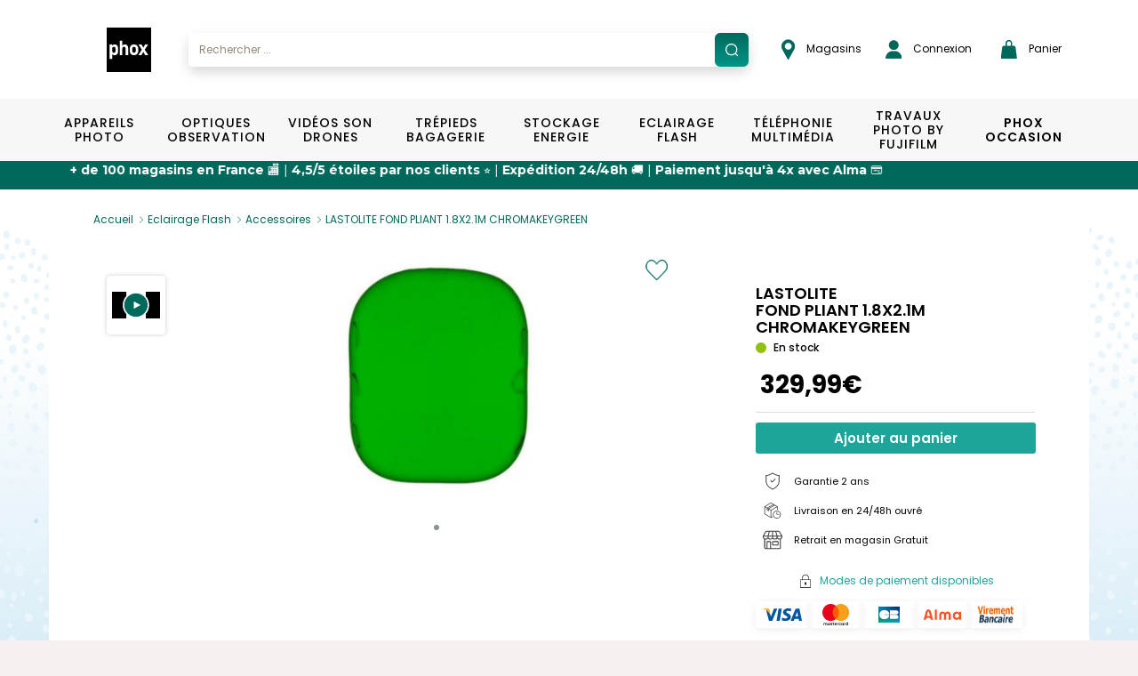

--- FILE ---
content_type: text/html; charset=UTF-8
request_url: https://www.phox.fr/fr-FR/p/lastolite-fond-pliant-18x21m-chromakeygreen/5055135901789
body_size: 25815
content:
<!DOCTYPE html>
<html xmlns="http://www.w3.org/1999/xhtml">

<head prefix="og: http://ogp.me/ns# fb: http://ogp.me/ns/fb# product: http://ogp.me/ns/product#">
	<meta http-equiv="Content-Type" content="text/html; charset=utf-8" />

	<title>LASTOLITE FOND PLIANT 1.8X2.1M CHROMAKEYGREEN | PHOX</title>
	<base href="https://www.phox.fr/fr-FR/" />

	<script>
		window.dataLayer = window.dataLayer || [];
	</script>
	<script>
		(function(w, d, s, l, i) {
			w[l] = w[l] || [];
			w[l].push({
				'gtm.start': new Date().getTime(),
				event: 'gtm.js'
			});
			var f = d.getElementsByTagName(s)[0],
				j = d.createElement(s),
				dl = l != 'dataLayer' ? '&l=' + l : '';
			j.async = true;
			j.src =
				'https://www.googletagmanager.com/gtm.js?id=' + i + dl;
			f.parentNode.insertBefore(j, f);
		})(window, document, 'script', 'dataLayer', 'GTM-KJ5KNGJ');
		dataLayer.push({
			'user_id': 'USER_ID'
		});
	</script>

	<meta name="viewport" content="width=device-width, initial-scale=1, maximum-scale=1">
	<meta http-equiv="P3P" content='policyref="/w3c/p3p.xml"' />

	<!-- OpenGraph -->
	<meta property="og:title" content="LASTOLITE FOND PLIANT 1.8X2.1M CHROMAKEYGREEN" />
	<meta property="og:type" content="website" />
	<meta property="og:image" content="https://www.phox.fr/media/images/products/5055135901789/5055135901789_1.jpg" />
	<meta property="og:url" content="https://www.phox.fr/fr-FR//p/lastolite-fond-pliant-18x21m-chromakeygreen/5055135901789" />
	<meta property="og:locale" content="fr_FR" />
	<!-- https://developers.facebook.com/docs/payments/product/ -->
	<meta property="product:plural_title" content="LASTOLITE FOND PLIANT 1.8X2.1M CHROMAKEYGREEN" />
	<meta property="product:price:amount" content="329.99" />
	<meta property="product:price:currency" content="EUR" />

	<meta name="description" content="D&eacute;couvrez le LASTOLITE FOND PLIANT 1.8X2.1M CHROMAKEYGREEN et ses caract&eacute;ristiques. Paiement s&eacute;curis&eacute;, livraison 24/48h et retrait gratuit en magasin." />
<meta name="keywords" content="Eclairage Flash, Accessoires, LASTOLITE FOND PLIANT 18X21M CHROMAKEYGREEN, Photo, Vid&eacute;o" />
		<link rel="canonical" href="https://www.phox.fr/fr-FR/p/lastolite-fond-pliant-18x21m-chromakeygreen/5055135901789" />		
	<!-- Fonts -->
	<link rel="stylesheet" href="https://use.typekit.net/eyx8vks.css">
	<link rel="stylesheet" href="https://cdnjs.cloudflare.com/ajax/libs/font-awesome/4.7.0/css/font-awesome.min.css">
	<link href="https://fonts.googleapis.com/css2?family=Roboto:ital,wght@0,100;0,300;0,400;0,500;0,700;0,900;1,100;1,300;1,400;1,500;1,700;1,900&display=swap" rel="stylesheet">
	<link href="https://fonts.googleapis.com/css2?family=Roboto+Condensed:ital,wght@0,300;0,400;0,700;1,300;1,400;1,700&display=swap" rel="stylesheet">
	<link href="https://fonts.googleapis.com/css2?family=Open+Sans:ital,wght@0,400;0,600;0,700;1,400;1,600;1,700&display=swap" rel="stylesheet">
	<link href="https://fonts.googleapis.com/css2?family=Montserrat:ital,wght@0,100;0,200;0,300;0,400;0,500;0,600;0,700;0,800;0,900;1,100;1,200;1,300;1,400;1,500;1,600;1,700;1,800;1,900&display=swap" rel="stylesheet">
	<link href="https://fonts.googleapis.com/css2?family=Lato&display=swap" rel="stylesheet">
	<link href="https://fonts.googleapis.com/css2?family=Lobster+Two:ital,wght@0,400;0,700;1,400;1,700&display=swap" rel="stylesheet">
	<link href="https://fonts.googleapis.com/css2?family=Open+Sans:wght@800&display=swap" rel="stylesheet">
	<link href="https://fonts.googleapis.com/css2?family=Roboto:wght@700&display=swap" rel="stylesheet">
	<link href="https://fonts.googleapis.com/css2?family=Poppins:ital,wght@0,400;0,500;0,600;0,700;1,400;1,500;1,600;1,700&display=swap" rel="stylesheet">

	<!-- Alma javascript plugin -->
	<link href="https://cdn.jsdelivr.net/npm/@alma/widgets@3.x.x/dist/widgets.min.css" rel="stylesheet" />

	<!-- Css minifyied -->
	<link type='text/css' rel='preload stylesheet' href='templates/phox/css/dist.css?v=20260122085720' />
	<link type='text/css' rel='preload stylesheet' href='templates/phox/css/app.css?v=20260122085720' />
	
	<!-- JQuery -->
	<script type="text/javascript" charset="utf-8" src="scripts/jquery-2.1.4.min.js"></script>
	<script type="text/javascript" charset="utf-8" src="scripts/jquery-ui-1.9.1.custom.min.js"></script>
	<script src="//cdn.jsdelivr.net/npm/jquery.marquee@1.6.0/jquery.marquee.min.js" type="text/javascript"></script>
	
	<!-- Brevo -->
	<script type="text/javascript">
		(function() {
			window.sib = {
				equeue: [],
				client_key: "xa957msdcmqj6te56ztzsfdz"
			};
			/* OPTIONAL: email for identify request*/
			// window.sib.email_id = 'example@domain.com';
			window.sendinblue = {};
			for (var j = ['track', 'identify', 'trackLink', 'page'], i = 0; i < j.length; i++) {
				(function(k) {
					window.sendinblue[k] = function() {
						var arg = Array.prototype.slice.call(arguments);
						(window.sib[k] || function() {
							var t = {};
							t[k] = arg;
							window.sib.equeue.push(t);
						})(arg[0], arg[1], arg[2], arg[3]);
					};
				})(j[i]);
			}
			var n = document.createElement("script"),
				i = document.getElementsByTagName("script")[0];
			n.type = "text/javascript", n.id = "sendinblue-js", n.async = !0, n.src = "https://sibautomation.com/sa.js?key=" + window.sib.client_key, i.parentNode.insertBefore(n, i), window.sendinblue.page();
		})();
	</script>
</head>

<body>
	<noscript><iframe src="https://www.googletagmanager.com/ns.html?id=GTM-KJ5KNGJ" height="0" width="0" style="display:none;visibility:hidden"></iframe></noscript>
	<div id="loading" class="loading">
  <div id="loading_center" class="loading_center">
      Chargement en cours...      <div class="loading_loaderimg"><img src="images/loader_barre.gif" border="0"/></div>
  </div>
</div>	<div id="popin_standard" class="popin_standard">
  <div id="popin_standard_center" class="popin_standard_center">
    <div id="popin_standard_drag">
      <div id="popin_standard_close" class="popin_standard_close"><img src="images/close_flat.png" border="0"/></div>
	  <div id="popin_standard_draghandle"></div>
      <div id="popin_standard_content" class="popin_standard_content">
        <div class="popin_loaderimg"><img src="images/loader.gif" border="0"/></div>
      </div>
    </div>
  </div>
</div>
	<div id="popin_normalise_adresse" class="popin_standard">
	<div id="popin_normalise_adresse_center" class="popin_standard_center" >
		<div id="popin_normalise_adresse_drag">
			<div id="popin_normalise_adresse_close" class="popin_standard_close"><img src="images/close.gif" border="0"/></div>
			<div id="popin_normalise_adresse_content" class="popin_standard_content">
				<div class="popin_loaderimg"><img src="images/loader.gif" border="0"/></div>
			</div>		 
		</div>
	</div>
</div>	<!-- popin modal normale -->
<div id="popin_modal" class="modal fade">
	<div class="modal-dialog modal-md">
		<div id="popin_modal_content" class="modal-content">
			<div class="modal-header modal-login-header">
				<button type="button" class="close" data-dismiss="modal" aria-label="Close">
					<span aria-hidden="true">&times;</span>
				</button>
				<div class="clearfix"></div>
			</div>
			<div class="modal-body" id="modal_body">
				
			</div>
		</div>
	</div>
</div>

<!-- popin modal large affichage -->
<div id="popin_modal_lg" class="modal fade">
	<div class="modal-dialog modal-lg">
		<div id="popin_modal_lg_content" class="modal-content">
			<div class="modal-header modal-login-header">
				<button type="button" class="close" data-dismiss="modal" aria-label="Close">
					<span aria-hidden="true">&times;</span>
				</button>
				<div class="clearfix"></div>
			</div>
			<div class="modal-body" id="modal_body_lg">
				
			</div>
		</div>
	</div>
</div>
	<div id="body" class="body">
		
		<header>
			<div id="header" class="header header-phox header-phox-common">
				<div class="container-hp container-phox hidden-xs hidden-sm hidden-md">
    <div class="row">
        <div class="col-xs-12 header-container">
            <ul class="list list-unstyled list-inline list-header">
                <li class="list-header-item list-header-item-logo">
                    <a href="."><img alt="Brand logo" src="images/header/logo.svg" /></a>                </li>
                <li class="list-header-item list-header-item-search autosearch-desktop p-0"></li>
                <li class="list-header-item pl-35"><a target="_blank" href="https://magasins.phox.fr/">
    <img src="images/header/epingle.png" class="pr-logo-nav" alt="shop">
    Magasins</a></li>
                <li class="list-header-item list-header-item-account pr-30"><a href="login">
    <img src="images/header/user.png" class="pr-1" alt="account">
    Connexion</a>

<div class="account-header account-header-disconnect">
    <div class="box-login">
        <p class="title">D&eacute;j&agrave; inscrit ?</p>

        <form name="form_login" action="connect?from=https://www.phox.fr/fr-FR/p/lastolite-fond-pliant-18x21m-chromakeygreen/5055135901789&accountID=user" method="post">
            <div class="form-group">
                <div class="col-xs-12">
                    <input id="accountHeaderLogin" name="login" type="text" value="" class="form-control input-phox" onFocus="showLoginBox(this);" onBlur="hideLoginBox(this);" autocomplete="off" required="required">
                    <label class="label-phox" for="accountHeaderLogin">Email&nbsp;*</label>
                </div>
                <div class="clearfix"></div>
            </div>
            <div class="form-group form-group-password">
                <div class="col-xs-12">
                    <span class="show-password" onclick="togglePassword('#accountHeaderPassword', this);"></span>
                    <input id="accountHeaderPassword" name="password" type="password" value="" class="form-control input-phox" onFocus="showLoginBox(this);" onBlur="hideLoginBox(this);" autocomplete="off" required="required">
                    <label class="label-phox" for="accountHeaderPassword">Mot de passe&nbsp;*</label>
                </div>
                <div class="clearfix"></div>
            </div>
            <div class="form-group">
                <div class="col-xs-12 text-right">
                    <a class="link link-forgotten-password" href="mot-de-passe-oublie">J&rsquo;ai oubli&eacute; mon mot de passe</a>
                </div>
                <div class="clearfix"></div>
            </div>

            <div class="col-xs-12">
                <input type="button" class="btn btn-account" value="Connexion" onclick="loginHeader();">
                <input type="hidden" name="task" id="accountHeaderType" value="login">
                <div class="clearfix"></div>
            </div>

            <div class="col-xs-12 error" id="accountHeaderError"></div>
            <div class="col-xs-12 success text-center" id="accountHeaderSuccess"></div>

            <div class="clearfix"></div>
        </form>

    </div>
    <div class="box-create-account">
        <p class="title">Nouveau chez Phox.fr ?</p>
        <div class="col-xs-12">
            <a href="creation-compte" class="btn btn-account">Cr&eacute;er un compte</a>
        </div>
        <div class="clearfix"></div>
    </div>
<div></li>
                <li class="list-header-item list-header-item-cartbox p-0"><div id="cartbox"><div id="cartbox-preview" class="cartbox-preview">
	<a class="btn btn-header btn-cart" onclick="cart_preview();">
        <img src="images/header/panier.png" class="pr-logo-nav" alt="panier">
		Panier			</a>

	<ul id="cartbox_preview" class="cartbox-dropdown" style="display:none">
		<div class="cartbox-preview-body cartbox-preview-body-loading">
	<div class="row">
		<div class="col-xs-12">Chargement en cours... <img src="/images/loader_small.gif" border="0"/></div>
	</div>
	<div class="loading loading-cartbox"></div>
</div>	</ul>
</div></div></li>
            </ul>
        </div>
    </div>
</div>

<script>
    if ($(window).width() >= 767) {
        $(".autosearch-desktop").html("<div class=\"container-search\">\n\t<div class=\"input-group\">\n\t\t<input type=\"text\" id=\"autosearch\" class=\"form-control input-search\" data-ui-autocomplete=\"true\" value=\"\" placeholder=\"Rechercher ...\" \/>\n\t\t<span onclick=\"valid_search('autosearch');\" class=\"input-group-addon input-group-addon-icon\">\n\t\t\t<img src=\"\/images\/search\/search.svg\" \/>\n\t\t<\/span>\n\t<\/div>\n\t<div id=\"searchAutocomplete\"><\/div>\n\n\t<input type=\"hidden\" id=\"use_solr\" value=\"1\" \/>\n\t<input type=\"hidden\" id=\"url_pagesearch\" value=\"https:\/\/www.phox.fr\/fr-FR\/recherche\/\" \/>\n<\/div>\n\n<script>\n\tdocument.querySelector('#searchAutocomplete').addEventListener('touchmove', preventScroll, {\n\t\tpassive: false\n\t});\n\n\tfunction preventScroll(e) {\n\t\te.preventDefault();\n\t\te.stopPropagation();\n\t\treturn false;\n\t}\n<\/script>");
        $(".autosearch-mobile").html('');
    } else {
        $(".autosearch-desktop").html('');
        $(".autosearch-mobile").html("<div class=\"container-search\">\n\t<div class=\"input-group\">\n\t\t<input type=\"text\" id=\"autosearch\" class=\"form-control input-search\" data-ui-autocomplete=\"true\" value=\"\" placeholder=\"Rechercher ...\" \/>\n\t\t<span onclick=\"valid_search('autosearch');\" class=\"input-group-addon input-group-addon-icon\">\n\t\t\t<img src=\"\/images\/search\/search.svg\" \/>\n\t\t<\/span>\n\t<\/div>\n\t<div id=\"searchAutocomplete\"><\/div>\n\n\t<input type=\"hidden\" id=\"use_solr\" value=\"1\" \/>\n\t<input type=\"hidden\" id=\"url_pagesearch\" value=\"https:\/\/www.phox.fr\/fr-FR\/recherche\/\" \/>\n<\/div>\n\n<script>\n\tdocument.querySelector('#searchAutocomplete').addEventListener('touchmove', preventScroll, {\n\t\tpassive: false\n\t});\n\n\tfunction preventScroll(e) {\n\t\te.preventDefault();\n\t\te.stopPropagation();\n\t\treturn false;\n\t}\n<\/script>");
    }
</script>			</div>
		</header>

		<section>
			<div class="zone zone01">
				<div class="zone01_c zone_c"><nav id="mmenu" class="mmenu">
    <ul id="mmenu-list">
        <li class=" mm-listitem-53">
			<a 
		class="" 
					href="https://www.phox.fr/fr-FR/c/appareils-photo/1"
				>Appareils Photo</a>
		<ul><li class=" mm-listitem-">
			<span>VOIR PAR CAT&Eacute;GORIE</span>
		<ul><li class=" mm-listitem-54">
			<a 
		class="obflink" 
					data-o="aHR0cHM6Ly93d3cucGhveC5mci9mci1GUi9jL2FwcGFyZWlscy1waG90by9yZWZsZXgvMTE="
				>Reflex</a>
		</li>
<li class=" mm-listitem-55">
			<a 
		class="obflink" 
					data-o="aHR0cHM6Ly93d3cucGhveC5mci9mci1GUi9jL2FwcGFyZWlscy1waG90by9oeWJyaWRlLzEy"
				>Hybride</a>
		</li>
<li class=" mm-listitem-56">
			<a 
		class="obflink" 
					data-o="aHR0cHM6Ly93d3cucGhveC5mci9mci1GUi9jL2FwcGFyZWlscy1waG90by9jb21wYWN0LzEz"
				>Compact</a>
		</li>
<li class=" mm-listitem-57">
			<a 
		class="obflink" 
					data-o="aHR0cHM6Ly93d3cucGhveC5mci9mci1GUi9jL2FwcGFyZWlscy1waG90by9icmlkZ2UvMTQ="
				>Bridge</a>
		</li>
<li class=" mm-listitem-58">
			<a 
		class="obflink" 
					data-o="aHR0cHM6Ly93d3cucGhveC5mci9mci1GUi9jL2FwcGFyZWlscy1waG90by9ldGFuY2hlLzE1"
				>Etanche</a>
		</li>
<li class=" mm-listitem-59">
			<a 
		class="obflink" 
					data-o="aHR0cHM6Ly93d3cucGhveC5mci9mci1GUi9jL2FwcGFyZWlscy1waG90by9pbnN0YW50YW5lLzE2"
				>Instantané</a>
		<ul><li class=" mm-listitem-60">
			<a 
		class="obflink" 
					data-o="aHR0cHM6Ly93d3cucGhveC5mci9mci1GUi9jL2FwcGFyZWlscy1waG90by9pbnN0YW50YW5lL2FwcGFyZWlscy8xNjE="
				>Appareils</a>
		</li>
<li class=" mm-listitem-61">
			<a 
		class="obflink" 
					data-o="aHR0cHM6Ly93d3cucGhveC5mci9mci1GUi9jL2FwcGFyZWlscy1waG90by9pbnN0YW50YW5lL2FjY2Vzc29pcmVzLWluc3RhbnRhbmVzLzE2Mg=="
				>Accessoires instantanés</a>
		</li>
<li class=" mm-listitem-62">
			<a 
		class="obflink" 
					data-o="aHR0cHM6Ly93d3cucGhveC5mci9mci1GUi9jL2FwcGFyZWlscy1waG90by9pbnN0YW50YW5lL2ZpbG1zLWluc3RhbnRhbmVzLzE2Mw=="
				>Films instantanés</a>
		</li>
</ul></li>
</ul></li>
<li>
	<div class="row content-desktop">
    <div class="col-xs-12 menu-entries-02">
        <ul class="list list-unstyled list-menu list-menu-02">
            <li>
                <a class="obflink" data-o="aHR0cHM6Ly93d3cucGhveC5mci9mci1GUi9jL2FwcGFyZWlscy1waG90by8xP25iX2J5X3BhZ2U9MTgmb3JkZXI9cHJvbW8mb3JkZXJieT1hc2MmZmlsdGVycz1mYW0wMSwxfE1BUiwxNDYz">Nikon</a>
            </li>
        </ul>
    </div>

    <div class="col-xs-12 menu-entries-02">
        <ul class="list list-unstyled list-menu list-menu-02">
            <li>
                <a class="obflink" data-o="aHR0cHM6Ly93d3cucGhveC5mci9mci1GUi9jL2FwcGFyZWlscy1waG90by8xP25iX2J5X3BhZ2U9MTgmb3JkZXI9cHJvbW8mb3JkZXJieT1hc2MmZmlsdGVycz1mYW0wMSwxfE1BUiwyNjc=">Canon</a>
            </li>
        </ul>
    </div>

    <div class="col-xs-12 menu-entries-02">
        <ul class="list list-unstyled list-menu list-menu-02">
            <li>
                <a class="obflink" data-o="aHR0cHM6Ly93d3cucGhveC5mci9mci1GUi9jL2FwcGFyZWlscy1waG90by8xP25iX2J5X3BhZ2U9MTgmb3JkZXI9cHJvbW8mb3JkZXJieT1hc2MmZmlsdGVycz1mYW0wMSwxfE1BUiwyMDM1">Sony</a>
            </li>
        </ul>
    </div>

    <div class="col-xs-12 menu-entries-02">
        <ul class="list list-unstyled list-menu list-menu-02">
            <li>
                <a class="obflink" data-o="aHR0cHM6Ly93d3cucGhveC5mci9mci1GUi9jL2FwcGFyZWlscy1waG90by8xP25iX2J5X3BhZ2U9MTgmb3JkZXI9cHJvbW8mb3JkZXJieT1hc2MmZmlsdGVycz1mYW0wMSwxfE1BUiwxNTA2">Olympus</a>
            </li>
        </ul>
    </div>

    <div class="col-xs-12 menu-entries-02">
        <ul class="list list-unstyled list-menu list-menu-02">
            <li>
                <a class="obflink" data-o="aHR0cHM6Ly93d3cucGhveC5mci9mci1GUi9jL2FwcGFyZWlscy1waG90by8xP25iX2J5X3BhZ2U9MTgmb3JkZXI9cHJvbW8mb3JkZXJieT1hc2MmZmlsdGVycz1mYW0wMSwxfE1BUiwxNTYx">Panasonic</a>
            </li>
        </ul>
    </div>

    <div class="col-xs-12 menu-entries-02">
        <ul class="list list-unstyled list-menu list-menu-02">
            <li>
                <a class="obflink" data-o="aHR0cHM6Ly93d3cucGhveC5mci9mci1GUi9jL2FwcGFyZWlscy1waG90by8xP25iX2J5X3BhZ2U9MTgmb3JkZXI9cHJvbW8mb3JkZXJieT1hc2MmZmlsdGVycz1mYW0wMSwxfE1BUiwxNjU2">Polaroid</a>
            </li>
        </ul>
    </div>
</div>

<li>
    <span class="content-mobile">VOIR PAR MARQUE</span>
    <ul>
        <li class="content-mobile">
            <a class="obflink" data-o="aHR0cHM6Ly93d3cucGhveC5mci9mci1GUi9jL2FwcGFyZWlscy1waG90by8xP25iX2J5X3BhZ2U9MTgmb3JkZXI9cHJvbW8mb3JkZXJieT1hc2MmZmlsdGVycz1mYW0wMSwxfE1BUiwxNDYz">Nikon</a>
        </li>
        <li class="content-mobile">
            <a class="obflink" data-o="aHR0cHM6Ly93d3cucGhveC5mci9mci1GUi9jL2FwcGFyZWlscy1waG90by8xP25iX2J5X3BhZ2U9MTgmb3JkZXI9cHJvbW8mb3JkZXJieT1hc2MmZmlsdGVycz1mYW0wMSwxfE1BUiwyNjc=">Canon</a>
        </li>
        <li class="content-mobile">
            <a class="obflink" data-o="aHR0cHM6Ly93d3cucGhveC5mci9mci1GUi9jL2FwcGFyZWlscy1waG90by8xP25iX2J5X3BhZ2U9MTgmb3JkZXI9cHJvbW8mb3JkZXJieT1hc2MmZmlsdGVycz1mYW0wMSwxfE1BUiwyMDM1">Sony</a>
        </li>
        <li class="content-mobile">
            <a class="obflink" data-o="aHR0cHM6Ly93d3cucGhveC5mci9mci1GUi9jL2FwcGFyZWlscy1waG90by8xP25iX2J5X3BhZ2U9MTgmb3JkZXI9cHJvbW8mb3JkZXJieT1hc2MmZmlsdGVycz1mYW0wMSwxfE1BUiwxNTA2">Olympus</a>
        </li>
        <li class="content-mobile">
            <a class="obflink" data-o="aHR0cHM6Ly93d3cucGhveC5mci9mci1GUi9jL2FwcGFyZWlscy1waG90by8xP25iX2J5X3BhZ2U9MTgmb3JkZXI9cHJvbW8mb3JkZXJieT1hc2MmZmlsdGVycz1mYW0wMSwxfE1BUiwxNTYx">Panasonic</a>
        </li>
        <li class="content-mobile">
            <a class="obflink" data-o="aHR0cHM6Ly93d3cucGhveC5mci9mci1GUi9jL2FwcGFyZWlscy1waG90by8xP25iX2J5X3BhZ2U9MTgmb3JkZXI9cHJvbW8mb3JkZXJieT1hc2MmZmlsdGVycz1mYW0wMSwxfE1BUiwxNjU2">Polaroid</a>
        </li>
        <li class="content-mobile">
            <a class="" href="https://www.phox.fr/fr-FR/c/appareils-photo/1">Voir plus ></a>
        </li>
    </ul>
</li>

<a class="content-desktop brands-see-more mt-1-5" href="https://www.phox.fr/fr-FR/c/appareils-photo/1">Voir plus ></a></li>
</ul></li>
<li class=" mm-listitem-63">
			<a 
		class="" 
					href="https://www.phox.fr/fr-FR/c/optiques-observation/2"
				>Optiques Observation</a>
		<ul><li class=" mm-listitem-">
			<span>VOIR PAR CAT&Eacute;GORIE</span>
		<ul><li class=" mm-listitem-64">
			<a 
		class="obflink" 
					data-o="aHR0cHM6Ly93d3cucGhveC5mci9mci1GUi9jL29wdGlxdWVzLW9ic2VydmF0aW9uL2ZvY2FsZS1maXhlLzIx"
				>Focale fixe</a>
		</li>
<li class=" mm-listitem-65">
			<a 
		class="obflink" 
					data-o="aHR0cHM6Ly93d3cucGhveC5mci9mci1GUi9jL29wdGlxdWVzLW9ic2VydmF0aW9uL3pvb20vMjI="
				>Zoom</a>
		</li>
<li class=" mm-listitem-66">
			<a 
		class="obflink" 
					data-o="aHR0cHM6Ly93d3cucGhveC5mci9mci1GUi9jL29wdGlxdWVzLW9ic2VydmF0aW9uL2ZpbHRyZXMvMjM="
				>Filtres</a>
		</li>
<li class=" mm-listitem-67">
			<a 
		class="obflink" 
					data-o="aHR0cHM6Ly93d3cucGhveC5mci9mci1GUi9jL29wdGlxdWVzLW9ic2VydmF0aW9uL3BhcmUtc29sZWlsLzI0"
				>Pare-soleil</a>
		</li>
<li class=" mm-listitem-68">
			<a 
		class="obflink" 
					data-o="aHR0cHM6Ly93d3cucGhveC5mci9mci1GUi9jL29wdGlxdWVzLW9ic2VydmF0aW9uL2FjY2Vzc29pcmVzLzI1"
				>Accessoires</a>
		<ul><li class=" mm-listitem-69">
			<a 
		class="obflink" 
					data-o="aHR0cHM6Ly93d3cucGhveC5mci9mci1GUi9jL29wdGlxdWVzLW9ic2VydmF0aW9uL2FjY2Vzc29pcmVzL2JvdWNob25zLzI1MQ=="
				>Bouchons</a>
		</li>
<li class=" mm-listitem-70">
			<a 
		class="obflink" 
					data-o="aHR0cHM6Ly93d3cucGhveC5mci9mci1GUi9jL29wdGlxdWVzLW9ic2VydmF0aW9uL2FjY2Vzc29pcmVzL3Zpc2V1cnMvMjUy"
				>Viseurs</a>
		</li>
<li class=" mm-listitem-71">
			<a 
		class="obflink" 
					data-o="aHR0cHM6Ly93d3cucGhveC5mci9mci1GUi9jL29wdGlxdWVzLW9ic2VydmF0aW9uL2FjY2Vzc29pcmVzL2FkYXB0YXRldXJzLWJhZ3Vlcy1ldC1jb252ZXJ0aXNzZXVycy8yNTM="
				>Adaptateurs bagues et convertisseurs</a>
		</li>
<li class=" mm-listitem-72">
			<a 
		class="obflink" 
					data-o="aHR0cHM6Ly93d3cucGhveC5mci9mci1GUi9jL29wdGlxdWVzLW9ic2VydmF0aW9uL2FjY2Vzc29pcmVzL29laWxsZXRvbi8yNTQ="
				>Oeilleton</a>
		</li>
<li class=" mm-listitem-73">
			<a 
		class="obflink" 
					data-o="aHR0cHM6Ly93d3cucGhveC5mci9mci1GUi9jL29wdGlxdWVzLW9ic2VydmF0aW9uL2FjY2Vzc29pcmVzL25ldHRveWFnZS8yNTU="
				>Nettoyage</a>
		</li>
</ul></li>
<li class=" mm-listitem-74">
			<a 
		class="obflink" 
					data-o="aHR0cHM6Ly93d3cucGhveC5mci9mci1GUi9jL29wdGlxdWVzLW9ic2VydmF0aW9uL2p1bWVsbGVzLzI2"
				>Jumelles</a>
		</li>
</ul></li>
<li>
	<div class="row content-desktop">
    <div class="col-xs-12 menu-entries-02">
        <ul class="list list-unstyled list-menu list-menu-02">
            <li>
                <a class="obflink" data-o="aHR0cHM6Ly93d3cucGhveC5mci9mci1GUi9jL29wdGlxdWVzLW9ic2VydmF0aW9uLzI/bmJfYnlfcGFnZT0xOCZvcmRlcj1wcm9tbyZvcmRlcmJ5PWFzYyZmaWx0ZXJzPWZhbTAxLDJ8TUFSLDE0OA==">Benro</a>
            </li>
        </ul>
    </div>

    <div class="col-xs-12 menu-entries-02">
        <ul class="list list-unstyled list-menu list-menu-02">
            <li>
                <a class="obflink" data-o="aHR0cHM6Ly93d3cucGhveC5mci9mci1GUi9jL29wdGlxdWVzLW9ic2VydmF0aW9uLzI/bmJfYnlfcGFnZT0xOCZvcmRlcj1wcm9tbyZvcmRlcmJ5PWFzYyZmaWx0ZXJzPWZhbTAxLDJ8TUFSLDI0MA==">Bushnell</a>
            </li>
        </ul>
    </div>

    <div class="col-xs-12 menu-entries-02">
        <ul class="list list-unstyled list-menu list-menu-02">
            <li>
                <a class="obflink" data-o="aHR0cHM6Ly93d3cucGhveC5mci9mci1GUi9jL29wdGlxdWVzLW9ic2VydmF0aW9uLzI/bmJfYnlfcGFnZT0xOCZvcmRlcj1wcm9tbyZvcmRlcmJ5PWFzYyZmaWx0ZXJzPWZhbTAxLDJ8TUFSLDI0Mw==">BW Phox</a>
            </li>
        </ul>
    </div>

    <div class="col-xs-12 menu-entries-02">
        <ul class="list list-unstyled list-menu list-menu-02">
            <li>
                <a class="obflink" data-o="aHR0cHM6Ly93d3cucGhveC5mci9mci1GUi9jL29wdGlxdWVzLW9ic2VydmF0aW9uLzI/bmJfYnlfcGFnZT0xOCZvcmRlcj1wcm9tbyZvcmRlcmJ5PWFzYyZmaWx0ZXJzPWZhbTAxLDJ8TUFSLDI2Nw==">Canon</a>
            </li>
        </ul>
    </div>

    <div class="col-xs-12 menu-entries-02">
        <ul class="list list-unstyled list-menu list-menu-02">
            <li>
                <a class="obflink" data-o="aHR0cHM6Ly93d3cucGhveC5mci9mci1GUi9jL29wdGlxdWVzLW9ic2VydmF0aW9uLzI/bmJfYnlfcGFnZT0xOCZvcmRlcj1wcm9tbyZvcmRlcmJ5PWFzYyZmaWx0ZXJzPWZhbTAxLDJ8TUFSLDM1NA==">Cokin</a>
            </li>
        </ul>
    </div>

    <div class="col-xs-12 menu-entries-02">
        <ul class="list list-unstyled list-menu list-menu-02">
            <li>
                <a class="obflink" data-o="aHR0cHM6Ly93d3cucGhveC5mci9mci1GUi9jL29wdGlxdWVzLW9ic2VydmF0aW9uLzI/bmJfYnlfcGFnZT0xOCZvcmRlcj1wcm9tbyZvcmRlcmJ5PWFzYyZmaWx0ZXJzPWZhbTAxLDJ8TUFSLDc1Ng==">Fuji</a>
            </li>
        </ul>
    </div>
</div>

<li>
    <span class="content-mobile">VOIR PAR MARQUE</span>
    <ul>
        <li class="content-mobile">
            <a class="obflink" data-o="aHR0cHM6Ly93d3cucGhveC5mci9mci1GUi9jL29wdGlxdWVzLW9ic2VydmF0aW9uLzI/bmJfYnlfcGFnZT0xOCZvcmRlcj1wcm9tbyZvcmRlcmJ5PWFzYyZmaWx0ZXJzPWZhbTAxLDJ8TUFSLDE0OA==">Benro</a>
        </li>
        <li class="content-mobile">
            <a class="obflink" data-o="aHR0cHM6Ly93d3cucGhveC5mci9mci1GUi9jL29wdGlxdWVzLW9ic2VydmF0aW9uLzI/bmJfYnlfcGFnZT0xOCZvcmRlcj1wcm9tbyZvcmRlcmJ5PWFzYyZmaWx0ZXJzPWZhbTAxLDJ8TUFSLDI0MA==">Bushnell</a>
        </li>
        <li class="content-mobile">
            <a class="obflink" data-o="aHR0cHM6Ly93d3cucGhveC5mci9mci1GUi9jL29wdGlxdWVzLW9ic2VydmF0aW9uLzI/bmJfYnlfcGFnZT0xOCZvcmRlcj1wcm9tbyZvcmRlcmJ5PWFzYyZmaWx0ZXJzPWZhbTAxLDJ8TUFSLDI0Mw==">BW Phox</a>
        </li>
        <li class="content-mobile">
            <a class="obflink" data-o="aHR0cHM6Ly93d3cucGhveC5mci9mci1GUi9jL29wdGlxdWVzLW9ic2VydmF0aW9uLzI/bmJfYnlfcGFnZT0xOCZvcmRlcj1wcm9tbyZvcmRlcmJ5PWFzYyZmaWx0ZXJzPWZhbTAxLDJ8TUFSLDI2Nw==">Canon</a>
        </li>
        <li class="content-mobile">
            <a class="obflink" data-o="aHR0cHM6Ly93d3cucGhveC5mci9mci1GUi9jL29wdGlxdWVzLW9ic2VydmF0aW9uLzI/bmJfYnlfcGFnZT0xOCZvcmRlcj1wcm9tbyZvcmRlcmJ5PWFzYyZmaWx0ZXJzPWZhbTAxLDJ8TUFSLDM1NA==">Cokin</a>
        </li>
        <li class="content-mobile">
            <a class="obflink" data-o="aHR0cHM6Ly93d3cucGhveC5mci9mci1GUi9jL29wdGlxdWVzLW9ic2VydmF0aW9uLzI/bmJfYnlfcGFnZT0xOCZvcmRlcj1wcm9tbyZvcmRlcmJ5PWFzYyZmaWx0ZXJzPWZhbTAxLDJ8TUFSLDc1Ng==">Fuji</a>
        </li>
        <li class="content-mobile">
            <a class="" href="https://www.phox.fr/fr-FR/c/optiques-observation/2">Voir plus ></a>
        </li>
    </ul>
</li>

<a class="content-desktop brands-see-more mt-1-5" href="https://www.phox.fr/fr-FR/c/optiques-observation/2">Voir plus ></a></li>
</ul></li>
<li class=" mm-listitem-75">
			<a 
		class="" 
					href="https://www.phox.fr/fr-FR/c/videos-son-drones/3"
				>Vidéos Son Drones</a>
		<ul><li class=" mm-listitem-">
			<span>VOIR PAR CAT&Eacute;GORIE</span>
		<ul><li class=" mm-listitem-78">
			<a 
		class="obflink" 
					data-o="aHR0cHM6Ly93d3cucGhveC5mci9mci1GUi9jL3ZpZGVvcy1zb24tZHJvbmVzL2NhbWVzY29wZS8zMw=="
				>Camescope</a>
		</li>
<li class=" mm-listitem-79">
			<a 
		class="obflink" 
					data-o="aHR0cHM6Ly93d3cucGhveC5mci9mci1GUi9jL3ZpZGVvcy1zb24tZHJvbmVzL3N0YWJpbGlzYXRldXIvMzQ="
				>Stabilisateur</a>
		</li>
<li class=" mm-listitem-83">
			<a 
		class="obflink" 
					data-o="aHR0cHM6Ly93d3cucGhveC5mci9mci1GUi9jL3ZpZGVvcy1zb24tZHJvbmVzL2Ryb25lLzM4"
				>Drone</a>
		</li>
<li class=" mm-listitem-80">
			<a 
		class="obflink" 
					data-o="aHR0cHM6Ly93d3cucGhveC5mci9mci1GUi9jL3ZpZGVvcy1zb24tZHJvbmVzL3Nvbi8zNQ=="
				>Son</a>
		</li>
<li class=" mm-listitem-81">
			<a 
		class="obflink" 
					data-o="aHR0cHM6Ly93d3cucGhveC5mci9mci1GUi9jL3ZpZGVvcy1zb24tZHJvbmVzL2FjY2Vzc29pcmVzLXNvbi8zNg=="
				>Accessoires son</a>
		</li>
<li class=" mm-listitem-82">
			<a 
		class="obflink" 
					data-o="aHR0cHM6Ly93d3cucGhveC5mci9mci1GUi9jL3ZpZGVvcy1zb24tZHJvbmVzL2Nvbm5lY3RpcXVlLWNhYmxlLzM3"
				>Connectique cable</a>
		</li>
</ul></li>
<li>
	<div class="row content-desktop">
    <div class="col-xs-12 menu-entries-02">
        <ul class="list list-unstyled list-menu list-menu-02">
            <li>
                <a class="obflink" data-o="aHR0cHM6Ly93d3cucGhveC5mci9mci1GUi9jL3ZpZGVvcy1zb24tZHJvbmVzLzM/bmJfYnlfcGFnZT0xOCZvcmRlcj1wcm9tbyZvcmRlcmJ5PWFzYyZmaWx0ZXJzPWZhbTAxLDN8TUFSLDI0MA==">Bushnell</a>
            </li>
        </ul>
    </div>

    <div class="col-xs-12 menu-entries-02">
        <ul class="list list-unstyled list-menu list-menu-02">
            <li>
                <a class="obflink" data-o="aHR0cHM6Ly93d3cucGhveC5mci9mci1GUi9jL3ZpZGVvcy1zb24tZHJvbmVzLzM/bmJfYnlfcGFnZT0xOCZvcmRlcj1wcm9tbyZvcmRlcmJ5PWFzYyZmaWx0ZXJzPWZhbTAxLDN8TUFSLDI2Nw==">Canon</a>
            </li>
        </ul>
    </div>

    <div class="col-xs-12 menu-entries-02">
        <ul class="list list-unstyled list-menu list-menu-02">
            <li>
                <a class="obflink" data-o="aHR0cHM6Ly93d3cucGhveC5mci9mci1GUi9jL3ZpZGVvcy1zb24tZHJvbmVzLzM/bmJfYnlfcGFnZT0xOCZvcmRlcj1wcm9tbyZvcmRlcmJ5PWFzYyZmaWx0ZXJzPWZhbTAxLDN8TUFSLDUyMg==">Dji</a>
            </li>
        </ul>
    </div>

    <div class="col-xs-12 menu-entries-02">
        <ul class="list list-unstyled list-menu list-menu-02">
            <li>
                <a class="obflink" data-o="aHR0cHM6Ly93d3cucGhveC5mci9mci1GUi9jL3ZpZGVvcy1zb24tZHJvbmVzLzM/bmJfYnlfcGFnZT0xOCZvcmRlcj1wcm9tbyZvcmRlcmJ5PWFzYyZmaWx0ZXJzPWZhbTAxLDN8TUFSLDUyNQ==">DLH Energy</a>
            </li>
        </ul>
    </div>

    <div class="col-xs-12 menu-entries-02">
        <ul class="list list-unstyled list-menu list-menu-02">
            <li>
                <a class="obflink" data-o="aHR0cHM6Ly93d3cucGhveC5mci9mci1GUi9jL3ZpZGVvcy1zb24tZHJvbmVzLzM/bmJfYnlfcGFnZT0xOCZvcmRlcj1wcm9tbyZvcmRlcmJ5PWFzYyZmaWx0ZXJzPWZhbTAxLDN8TUFSLDg4NQ==">Hama</a>
            </li>
        </ul>
    </div>

    <div class="col-xs-12 menu-entries-02">
        <ul class="list list-unstyled list-menu list-menu-02">
            <li>
                <a class="obflink" data-o="aHR0cHM6Ly93d3cucGhveC5mci9mci1GUi9jL3ZpZGVvcy1zb24tZHJvbmVzLzM/bmJfYnlfcGFnZT0xOCZvcmRlcj1wcm9tbyZvcmRlcmJ5PWFzYyZmaWx0ZXJzPWZhbTAxLDN8TUFSLDI1Mjc=">Boya</a>
            </li>
        </ul>
    </div>
</div>

<li>
    <span class="content-mobile">VOIR PAR MARQUE</span>
    <ul>
        <li class="content-mobile">
            <a class="obflink" data-o="aHR0cHM6Ly93d3cucGhveC5mci9mci1GUi9jL3ZpZGVvcy1zb24tZHJvbmVzLzM/bmJfYnlfcGFnZT0xOCZvcmRlcj1wcm9tbyZvcmRlcmJ5PWFzYyZmaWx0ZXJzPWZhbTAxLDN8TUFSLDI0MA==">Bushnell</a>
        </li>
        <li class="content-mobile">
            <a class="obflink" data-o="aHR0cHM6Ly93d3cucGhveC5mci9mci1GUi9jL3ZpZGVvcy1zb24tZHJvbmVzLzM/bmJfYnlfcGFnZT0xOCZvcmRlcj1wcm9tbyZvcmRlcmJ5PWFzYyZmaWx0ZXJzPWZhbTAxLDN8TUFSLDI2Nw==">Canon</a>
        </li>
        <li class="content-mobile">
            <a class="obflink" data-o="aHR0cHM6Ly93d3cucGhveC5mci9mci1GUi9jL3ZpZGVvcy1zb24tZHJvbmVzLzM/bmJfYnlfcGFnZT0xOCZvcmRlcj1wcm9tbyZvcmRlcmJ5PWFzYyZmaWx0ZXJzPWZhbTAxLDN8TUFSLDUyMg==">Dji</a>
        </li>
        <li class="content-mobile">
            <a class="obflink" data-o="aHR0cHM6Ly93d3cucGhveC5mci9mci1GUi9jL3ZpZGVvcy1zb24tZHJvbmVzLzM/bmJfYnlfcGFnZT0xOCZvcmRlcj1wcm9tbyZvcmRlcmJ5PWFzYyZmaWx0ZXJzPWZhbTAxLDN8TUFSLDUyNQ==">DLH Energy</a>
        </li>
        <li class="content-mobile">
            <a class="obflink" data-o="aHR0cHM6Ly93d3cucGhveC5mci9mci1GUi9jL3ZpZGVvcy1zb24tZHJvbmVzLzM/bmJfYnlfcGFnZT0xOCZvcmRlcj1wcm9tbyZvcmRlcmJ5PWFzYyZmaWx0ZXJzPWZhbTAxLDN8TUFSLDg4NQ==">Hama</a>
        </li>
        <li class="content-mobile">
            <a class="obflink" data-o="aHR0cHM6Ly93d3cucGhveC5mci9mci1GUi9jL3ZpZGVvcy1zb24tZHJvbmVzLzM/bmJfYnlfcGFnZT0xOCZvcmRlcj1wcm9tbyZvcmRlcmJ5PWFzYyZmaWx0ZXJzPWZhbTAxLDN8TUFSLDI1Mjc=">Boya</a>
        </li>
        <li class="content-mobile">
            <a class="" href="https://www.phox.fr/fr-FR/c/videos-son-drones/3">Voir plus ></a>
        </li>
    </ul>
</li>

<a class="content-desktop brands-see-more mt-1-5" href="https://www.phox.fr/fr-FR/c/videos-son-drones/3">Voir plus ></a></li>
</ul></li>
<li class=" mm-listitem-162">
			<a 
		class="" 
					href="https://www.phox.fr/fr-FR/c/trepieds-bagagerie/4"
				>Trépieds Bagagerie</a>
		<ul><li class=" mm-listitem-">
			<span>VOIR PAR CAT&Eacute;GORIE</span>
		<ul><li class=" mm-listitem-163">
			<a 
		class="obflink" 
					data-o="aHR0cHM6Ly93d3cucGhveC5mci9mci1GUi9jL3RyZXBpZWRzLWJhZ2FnZXJpZS9waWVkcy10cmVwaWVkcy80MQ=="
				>Pieds trépieds</a>
		</li>
<li class=" mm-listitem-164">
			<a 
		class="obflink" 
					data-o="aHR0cHM6Ly93d3cucGhveC5mci9mci1GUi9jL3RyZXBpZWRzLWJhZ2FnZXJpZS9tb25vcG9kZS80Mg=="
				>Monopode</a>
		</li>
<li class=" mm-listitem-165">
			<a 
		class="obflink" 
					data-o="aHR0cHM6Ly93d3cucGhveC5mci9mci1GUi9jL3RyZXBpZWRzLWJhZ2FnZXJpZS9hY2Nlc3NvaXJlcy10cmVwaWVkcy80Mw=="
				>Accessoires Trépieds</a>
		</li>
<li class=" mm-listitem-166">
			<a 
		class="obflink" 
					data-o="aHR0cHM6Ly93d3cucGhveC5mci9mci1GUi9jL3RyZXBpZWRzLWJhZ2FnZXJpZS9wZXJjaGVzLzQ0"
				>Perches</a>
		</li>
<li class=" mm-listitem-167">
			<a 
		class="obflink" 
					data-o="aHR0cHM6Ly93d3cucGhveC5mci9mci1GUi9jL3RyZXBpZWRzLWJhZ2FnZXJpZS9zYWNzLWEtZG9zLzQ1"
				>Sacs à dos</a>
		</li>
<li class=" mm-listitem-168">
			<a 
		class="obflink" 
					data-o="aHR0cHM6Ly93d3cucGhveC5mci9mci1GUi9jL3RyZXBpZWRzLWJhZ2FnZXJpZS9mb3VycmUtdG91dC80Ng=="
				>Fourre tout</a>
		</li>
<li class=" mm-listitem-169">
			<a 
		class="obflink" 
					data-o="aHR0cHM6Ly93d3cucGhveC5mci9mci1GUi9jL3RyZXBpZWRzLWJhZ2FnZXJpZS9ldHVpLzQ3"
				>Etui</a>
		</li>
<li class=" mm-listitem-170">
			<a 
		class="obflink" 
					data-o="aHR0cHM6Ly93d3cucGhveC5mci9mci1GUi9jL3RyZXBpZWRzLWJhZ2FnZXJpZS9hY2Nlc3NvaXJlLWJhZ2FnZXJpZS80MTA="
				>Accessoire Bagagerie</a>
		</li>
<li class=" mm-listitem-171">
			<a 
		class="obflink" 
					data-o="aHR0cHM6Ly93d3cucGhveC5mci9mci1GUi9jL3RyZXBpZWRzLWJhZ2FnZXJpZS9jb3Vycm9pZS1ldC1kcmFnb25uZS80OA=="
				>Courroie et dragonne</a>
		</li>
<li class=" mm-listitem-172">
			<a 
		class="obflink" 
					data-o="aHR0cHM6Ly93d3cucGhveC5mci9mci1GUi9jL3RyZXBpZWRzLWJhZ2FnZXJpZS9jYWlzc29uLWV0YW5jaGUvNDk="
				>Caisson étanche</a>
		</li>
</ul></li>
<li>
	<div class="row content-desktop">
    <div class="col-xs-12 menu-entries-02">
        <ul class="list list-unstyled list-menu list-menu-02">
            <li>
                <a class="obflink" data-o="aHR0cHM6Ly93d3cucGhveC5mci9mci1GUi9jL3RyZXBpZWRzLWJhZ2FnZXJpZS80P25iX2J5X3BhZ2U9MTgmb3JkZXI9cHJvbW8mb3JkZXJieT1hc2MmZmlsdGVycz1mYW0wMSw0fE1BUiwxNDg=">Benro</a>
            </li>
        </ul>
    </div>

    <div class="col-xs-12 menu-entries-02">
        <ul class="list list-unstyled list-menu list-menu-02">
            <li>
                <a class="obflink" data-o="aHR0cHM6Ly93d3cucGhveC5mci9mci1GUi9jL3RyZXBpZWRzLWJhZ2FnZXJpZS80P25iX2J5X3BhZ2U9MTgmb3JkZXI9cHJvbW8mb3JkZXJieT1hc2MmZmlsdGVycz1mYW0wMSw0fE1BUiwxNjQ=">Bilora</a>
            </li>
        </ul>
    </div>

    <div class="col-xs-12 menu-entries-02">
        <ul class="list list-unstyled list-menu list-menu-02">
            <li>
                <a class="obflink" data-o="aHR0cHM6Ly93d3cucGhveC5mci9mci1GUi9jL3RyZXBpZWRzLWJhZ2FnZXJpZS80P25iX2J5X3BhZ2U9MTgmb3JkZXI9cHJvbW8mb3JkZXJieT1hc2MmZmlsdGVycz1mYW0wMSw0fE1BUiwyNDM=">BW Phox</a>
            </li>
        </ul>
    </div>

    <div class="col-xs-12 menu-entries-02">
        <ul class="list list-unstyled list-menu list-menu-02">
            <li>
                <a class="obflink" data-o="aHR0cHM6Ly93d3cucGhveC5mci9mci1GUi9jL3RyZXBpZWRzLWJhZ2FnZXJpZS80P25iX2J5X3BhZ2U9MTgmb3JkZXI9cHJvbW8mb3JkZXJieT1hc2MmZmlsdGVycz1mYW0wMSw0fE1BUiwyNjc=">Canon</a>
            </li>
        </ul>
    </div>

    <div class="col-xs-12 menu-entries-02">
        <ul class="list list-unstyled list-menu list-menu-02">
            <li>
                <a class="obflink" data-o="aHR0cHM6Ly93d3cucGhveC5mci9mci1GUi9jL3RyZXBpZWRzLWJhZ2FnZXJpZS80P25iX2J5X3BhZ2U9MTgmb3JkZXI9cHJvbW8mb3JkZXJieT1hc2MmZmlsdGVycz1mYW0wMSw0fE1BUiwzNTQ=">Cokin</a>
            </li>
        </ul>
    </div>

    <div class="col-xs-12 menu-entries-02">
        <ul class="list list-unstyled list-menu list-menu-02">
            <li>
                <a class="obflink" data-o="aHR0cHM6Ly93d3cucGhveC5mci9mci1GUi9jL3RyZXBpZWRzLWJhZ2FnZXJpZS80P25iX2J5X3BhZ2U9MTgmb3JkZXI9cHJvbW8mb3JkZXJieT1hc2MmZmlsdGVycz1mYW0wMSw0fE1BUiwzOTc=">Crumpler</a>
            </li>
        </ul>
    </div>
</div>

<li>
    <span class="content-mobile">VOIR PAR MARQUE</span>
    <ul>
        <li class="content-mobile">
            <a class="obflink" data-o="aHR0cHM6Ly93d3cucGhveC5mci9mci1GUi9jL3RyZXBpZWRzLWJhZ2FnZXJpZS80P25iX2J5X3BhZ2U9MTgmb3JkZXI9cHJvbW8mb3JkZXJieT1hc2MmZmlsdGVycz1mYW0wMSw0fE1BUiwxNDg=">Benro</a>
        </li>
        <li class="content-mobile">
            <a class="obflink" data-o="aHR0cHM6Ly93d3cucGhveC5mci9mci1GUi9jL3RyZXBpZWRzLWJhZ2FnZXJpZS80P25iX2J5X3BhZ2U9MTgmb3JkZXI9cHJvbW8mb3JkZXJieT1hc2MmZmlsdGVycz1mYW0wMSw0fE1BUiwxNjQ=">Bilora</a>
        </li>
        <li class="content-mobile">
            <a class="obflink" data-o="aHR0cHM6Ly93d3cucGhveC5mci9mci1GUi9jL3RyZXBpZWRzLWJhZ2FnZXJpZS80P25iX2J5X3BhZ2U9MTgmb3JkZXI9cHJvbW8mb3JkZXJieT1hc2MmZmlsdGVycz1mYW0wMSw0fE1BUiwyNDM=">BW Phox</a>
        </li>
        <li class="content-mobile">
            <a class="obflink" data-o="aHR0cHM6Ly93d3cucGhveC5mci9mci1GUi9jL3RyZXBpZWRzLWJhZ2FnZXJpZS80P25iX2J5X3BhZ2U9MTgmb3JkZXI9cHJvbW8mb3JkZXJieT1hc2MmZmlsdGVycz1mYW0wMSw0fE1BUiwyNjc=">Canon</a>
        </li>
        <li class="content-mobile">
            <a class="obflink" data-o="aHR0cHM6Ly93d3cucGhveC5mci9mci1GUi9jL3RyZXBpZWRzLWJhZ2FnZXJpZS80P25iX2J5X3BhZ2U9MTgmb3JkZXI9cHJvbW8mb3JkZXJieT1hc2MmZmlsdGVycz1mYW0wMSw0fE1BUiwzNTQ=">Cokin</a>
        </li>
        <li class="content-mobile">
            <a class="obflink" data-o="aHR0cHM6Ly93d3cucGhveC5mci9mci1GUi9jL3RyZXBpZWRzLWJhZ2FnZXJpZS80P25iX2J5X3BhZ2U9MTgmb3JkZXI9cHJvbW8mb3JkZXJieT1hc2MmZmlsdGVycz1mYW0wMSw0fE1BUiwzOTc=">Crumpler</a>
        </li>
        <li class="content-mobile">
            <a class="" href="https://www.phox.fr/fr-FR/c/trepieds-bagagerie/4">Voir plus ></a>
        </li>
    </ul>
</li>

<a class="content-desktop brands-see-more mt-1-5" href="https://www.phox.fr/fr-FR/c/trepieds-bagagerie/4">Voir plus ></a></li>
</ul></li>
<li class=" mm-listitem-94">
			<a 
		class="" 
					href="https://www.phox.fr/fr-FR/c/stockage-energie/5"
				>Stockage Energie</a>
		<ul><li class=" mm-listitem-">
			<span>VOIR PAR CAT&Eacute;GORIE</span>
		<ul><li class=" mm-listitem-95">
			<a 
		class="obflink" 
					data-o="aHR0cHM6Ly93d3cucGhveC5mci9mci1GUi9jL3N0b2NrYWdlLWVuZXJnaWUvc3RvY2thZ2UvNTE="
				>Stockage</a>
		<ul><li class=" mm-listitem-96">
			<a 
		class="obflink" 
					data-o="aHR0cHM6Ly93d3cucGhveC5mci9mci1GUi9jL3N0b2NrYWdlLWVuZXJnaWUvc3RvY2thZ2UvY2FydGVzLW1lbW9pcmVzLzUxMQ=="
				>Cartes mémoires</a>
		</li>
<li class=" mm-listitem-98">
			<a 
		class="obflink" 
					data-o="aHR0cHM6Ly93d3cucGhveC5mci9mci1GUi9jL3N0b2NrYWdlLWVuZXJnaWUvc3RvY2thZ2UvY2xlcy11c2IvNTEz"
				>Clés USB</a>
		</li>
<li class=" mm-listitem-99">
			<a 
		class="obflink" 
					data-o="aHR0cHM6Ly93d3cucGhveC5mci9mci1GUi9jL3N0b2NrYWdlLWVuZXJnaWUvc3RvY2thZ2UvZGlzcXVlLWR1ci81MTQ="
				>Disque dur</a>
		</li>
</ul></li>
<li class=" mm-listitem-100">
			<a 
		class="obflink" 
					data-o="aHR0cHM6Ly93d3cucGhveC5mci9mci1GUi9jL3N0b2NrYWdlLWVuZXJnaWUvZW5lcmdpZS81Mg=="
				>Energie</a>
		<ul><li class=" mm-listitem-101">
			<a 
		class="obflink" 
					data-o="aHR0cHM6Ly93d3cucGhveC5mci9mci1GUi9jL3N0b2NrYWdlLWVuZXJnaWUvZW5lcmdpZS9iYXR0ZXJpZXMvNTIx"
				>Batteries</a>
		</li>
<li class=" mm-listitem-103">
			<a 
		class="obflink" 
					data-o="aHR0cHM6Ly93d3cucGhveC5mci9mci1GUi9jL3N0b2NrYWdlLWVuZXJnaWUvZW5lcmdpZS9jaGFyZ2V1cnMtbm9tYWRlcy81MjM="
				>Chargeurs nomades</a>
		</li>
<li class=" mm-listitem-104">
			<a 
		class="obflink" 
					data-o="aHR0cHM6Ly93d3cucGhveC5mci9mci1GUi9jL3N0b2NrYWdlLWVuZXJnaWUvZW5lcmdpZS9ncmlwLWV0LXBvaWduZWVzLzUyNA=="
				>Grip et poignées</a>
		</li>
</ul></li>
</ul></li>
<li>
	<div class="row content-desktop">
    <div class="col-xs-12 menu-entries-02">
        <ul class="list list-unstyled list-menu list-menu-02">
            <li>
                <a class="obflink" data-o="aHR0cHM6Ly93d3cucGhveC5mci9mci1GUi9jL3N0b2NrYWdlLWVuZXJnaWUvNT9uYl9ieV9wYWdlPTE4Jm9yZGVyPXByb21vJm9yZGVyYnk9YXNjJmZpbHRlcnM9ZmFtMDEsNXxNQVIsMjc=">Akashi</a>
            </li>
        </ul>
    </div>

    <div class="col-xs-12 menu-entries-02">
        <ul class="list list-unstyled list-menu list-menu-02">
            <li>
                <a class="obflink" data-o="aHR0cHM6Ly93d3cucGhveC5mci9mci1GUi9jL3N0b2NrYWdlLWVuZXJnaWUvNT9uYl9ieV9wYWdlPTE4Jm9yZGVyPXByb21vJm9yZGVyYnk9YXNjJmZpbHRlcnM9ZmFtMDEsNXxNQVIsMTc4">Bluestork</a>
            </li>
        </ul>
    </div>

    <div class="col-xs-12 menu-entries-02">
        <ul class="list list-unstyled list-menu list-menu-02">
            <li>
                <a class="obflink" data-o="aHR0cHM6Ly93d3cucGhveC5mci9mci1GUi9jL3N0b2NrYWdlLWVuZXJnaWUvNT9uYl9ieV9wYWdlPTE4Jm9yZGVyPXByb21vJm9yZGVyYnk9YXNjJmZpbHRlcnM9ZmFtMDEsNXxNQVIsMjY3">Canon</a>
            </li>
        </ul>
    </div>

    <div class="col-xs-12 menu-entries-02">
        <ul class="list list-unstyled list-menu list-menu-02">
            <li>
                <a class="obflink" data-o="aHR0cHM6Ly93d3cucGhveC5mci9mci1GUi9jL3N0b2NrYWdlLWVuZXJnaWUvNT9uYl9ieV9wYWdlPTE4Jm9yZGVyPXByb21vJm9yZGVyYnk9YXNjJmZpbHRlcnM9ZmFtMDEsNXxNQVIsMzkz">Crosscall</a>
            </li>
        </ul>
    </div>

    <div class="col-xs-12 menu-entries-02">
        <ul class="list list-unstyled list-menu list-menu-02">
            <li>
                <a class="obflink" data-o="aHR0cHM6Ly93d3cucGhveC5mci9mci1GUi9jL3N0b2NrYWdlLWVuZXJnaWUvNT9uYl9ieV9wYWdlPTE4Jm9yZGVyPXByb21vJm9yZGVyYnk9YXNjJmZpbHRlcnM9ZmFtMDEsNXxNQVIsNTI1">DLH Energie</a>
            </li>
        </ul>
    </div>

    <div class="col-xs-12 menu-entries-02">
        <ul class="list list-unstyled list-menu list-menu-02">
            <li>
                <a class="obflink" data-o="aHR0cHM6Ly93d3cucGhveC5mci9mci1GUi9jL3N0b2NrYWdlLWVuZXJnaWUvNT9uYl9ieV9wYWdlPTE4Jm9yZGVyPXByb21vJm9yZGVyYnk9YXNjJmZpbHRlcnM9ZmFtMDEsNXxNQVIsNjY3">Europsonic</a>
            </li>
        </ul>
    </div>
</div>

<li>
    <span class="content-mobile">VOIR PAR MARQUE</span>
    <ul>
        <li class="content-mobile">
            <a class="obflink" data-o="aHR0cHM6Ly93d3cucGhveC5mci9mci1GUi9jL3N0b2NrYWdlLWVuZXJnaWUvNT9uYl9ieV9wYWdlPTE4Jm9yZGVyPXByb21vJm9yZGVyYnk9YXNjJmZpbHRlcnM9ZmFtMDEsNXxNQVIsMjc=">Akashi</a>
        </li>
        <li class="content-mobile">
            <a class="obflink" data-o="aHR0cHM6Ly93d3cucGhveC5mci9mci1GUi9jL3N0b2NrYWdlLWVuZXJnaWUvNT9uYl9ieV9wYWdlPTE4Jm9yZGVyPXByb21vJm9yZGVyYnk9YXNjJmZpbHRlcnM9ZmFtMDEsNXxNQVIsMTc4">Bluestork</a>
        </li>
        <li class="content-mobile">
            <a class="obflink" data-o="aHR0cHM6Ly93d3cucGhveC5mci9mci1GUi9jL3N0b2NrYWdlLWVuZXJnaWUvNT9uYl9ieV9wYWdlPTE4Jm9yZGVyPXByb21vJm9yZGVyYnk9YXNjJmZpbHRlcnM9ZmFtMDEsNXxNQVIsMjY3">Canon</a>
        </li>
        <li class="content-mobile">
            <a class="obflink" data-o="aHR0cHM6Ly93d3cucGhveC5mci9mci1GUi9jL3N0b2NrYWdlLWVuZXJnaWUvNT9uYl9ieV9wYWdlPTE4Jm9yZGVyPXByb21vJm9yZGVyYnk9YXNjJmZpbHRlcnM9ZmFtMDEsNXxNQVIsMzkz">Crosscall</a>
        </li>
        <li class="content-mobile">
            <a class="obflink" data-o="aHR0cHM6Ly93d3cucGhveC5mci9mci1GUi9jL3N0b2NrYWdlLWVuZXJnaWUvNT9uYl9ieV9wYWdlPTE4Jm9yZGVyPXByb21vJm9yZGVyYnk9YXNjJmZpbHRlcnM9ZmFtMDEsNXxNQVIsNTI1">DLH Energie</a>
        </li>
        <li class="content-mobile">
            <a class="obflink" data-o="aHR0cHM6Ly93d3cucGhveC5mci9mci1GUi9jL3N0b2NrYWdlLWVuZXJnaWUvNT9uYl9ieV9wYWdlPTE4Jm9yZGVyPXByb21vJm9yZGVyYnk9YXNjJmZpbHRlcnM9ZmFtMDEsNXxNQVIsNjY3">Europsonic</a>
        </li>
        <li class="content-mobile">
            <a class="" href="https://www.phox.fr/fr-FR/c/stockage-energie/5">Voir plus ></a>
        </li>
    </ul>
</li>

<a class="content-desktop brands-see-more mt-1-5" href="https://www.phox.fr/fr-FR/c/stockage-energie/5">Voir plus ></a></li>
</ul></li>
<li class=" mm-listitem-112">
			<a 
		class="" 
					href="https://www.phox.fr/fr-FR/c/eclairage-flash/7"
				>Eclairage Flash</a>
		<ul><li class=" mm-listitem-">
			<span>VOIR PAR CAT&Eacute;GORIE</span>
		<ul><li class=" mm-listitem-113">
			<a 
		class="obflink" 
					data-o="aHR0cHM6Ly93d3cucGhveC5mci9mci1GUi9jL2VjbGFpcmFnZS1mbGFzaC9mbGFzaC1ldC1hY2Nlc3NvaXJlcy83MQ=="
				>Flash et accessoires</a>
		</li>
<li class=" mm-listitem-114">
			<a 
		class="obflink" 
					data-o="aHR0cHM6Ly93d3cucGhveC5mci9mci1GUi9jL2VjbGFpcmFnZS1mbGFzaC9raXQtc3R1ZGlvcy83Mg=="
				>Kit studios</a>
		</li>
<li class=" mm-listitem-115">
			<a 
		class="obflink" 
					data-o="aHR0cHM6Ly93d3cucGhveC5mci9mci1GUi9jL2VjbGFpcmFnZS1mbGFzaC9lY2xhaXJhZ2Utc3R1ZGlvLzcz"
				>Eclairage studio</a>
		</li>
<li class=" mm-listitem-116">
			<a 
		class="obflink" 
					data-o="aHR0cHM6Ly93d3cucGhveC5mci9mci1GUi9jL2VjbGFpcmFnZS1mbGFzaC9hY2Nlc3NvaXJlcy83NA=="
				>Accessoires</a>
		</li>
</ul></li>
<li>
	<div class="row content-desktop">
    <div class="col-xs-12 menu-entries-02">
        <ul class="list list-unstyled list-menu list-menu-02">
            <li>
                <a class="obflink" data-o="aHR0cHM6Ly93d3cucGhveC5mci9mci1GUi9jL2VjbGFpcmFnZS1mbGFzaC83P25iX2J5X3BhZ2U9MTgmb3JkZXI9cHJvbW8mb3JkZXJieT1hc2MmZmlsdGVycz1mYW0wMSw3fE1BUiwyNjc=">Canon</a>
            </li>
        </ul>
    </div>

    <div class="col-xs-12 menu-entries-02">
        <ul class="list list-unstyled list-menu list-menu-02">
            <li>
                <a class="obflink" data-o="aHR0cHM6Ly93d3cucGhveC5mci9mci1GUi9jL2VjbGFpcmFnZS1mbGFzaC83P25iX2J5X3BhZ2U9MTgmb3JkZXI9cHJvbW8mb3JkZXJieT1hc2MmZmlsdGVycz1mYW0wMSw3fE1BUiw2MTU=">Elinchrom</a>
            </li>
        </ul>
    </div>

    <div class="col-xs-12 menu-entries-02">
        <ul class="list list-unstyled list-menu list-menu-02">
            <li>
                <a class="obflink" data-o="aHR0cHM6Ly93d3cucGhveC5mci9mci1GUi9jL2VjbGFpcmFnZS1mbGFzaC83P25iX2J5X3BhZ2U9MTgmb3JkZXI9cHJvbW8mb3JkZXJieT1hc2MmZmlsdGVycz1mYW0wMSw3fE1BUiw3NTY=">Fuji</a>
            </li>
        </ul>
    </div>

    <div class="col-xs-12 menu-entries-02">
        <ul class="list list-unstyled list-menu list-menu-02">
            <li>
                <a class="obflink" data-o="aHR0cHM6Ly93d3cucGhveC5mci9mci1GUi9jL2VjbGFpcmFnZS1mbGFzaC83P25iX2J5X3BhZ2U9MTgmb3JkZXI9cHJvbW8mb3JkZXJieT1hc2MmZmlsdGVycz1mYW0wMSw3fE1BUiwxMDcy">Kenko</a>
            </li>
        </ul>
    </div>

    <div class="col-xs-12 menu-entries-02">
        <ul class="list list-unstyled list-menu list-menu-02">
            <li>
                <a class="obflink" data-o="aHR0cHM6Ly93d3cucGhveC5mci9mci1GUi9jL2VjbGFpcmFnZS1mbGFzaC83P25iX2J5X3BhZ2U9MTgmb3JkZXI9cHJvbW8mb3JkZXJieT1hc2MmZmlsdGVycz1mYW0wMSw3fE1BUiwxMTQ3">Laowa</a>
            </li>
        </ul>
    </div>
</div>

<li>
    <span class="content-mobile">VOIR PAR MARQUE</span>
    <ul>
        <li class="content-mobile">
            <a class="obflink" data-o="aHR0cHM6Ly93d3cucGhveC5mci9mci1GUi9jL2VjbGFpcmFnZS1mbGFzaC83P25iX2J5X3BhZ2U9MTgmb3JkZXI9cHJvbW8mb3JkZXJieT1hc2MmZmlsdGVycz1mYW0wMSw3fE1BUiwyNjc=">Canon</a>
        </li>
        <li class="content-mobile">
            <a class="obflink" data-o="aHR0cHM6Ly93d3cucGhveC5mci9mci1GUi9jL2VjbGFpcmFnZS1mbGFzaC83P25iX2J5X3BhZ2U9MTgmb3JkZXI9cHJvbW8mb3JkZXJieT1hc2MmZmlsdGVycz1mYW0wMSw3fE1BUiw2MTU">Elinchrom</a>
        </li>
        <li class="content-mobile">
            <a class="obflink" data-o="aHR0cHM6Ly93d3cucGhveC5mci9mci1GUi9jL2VjbGFpcmFnZS1mbGFzaC83P25iX2J5X3BhZ2U9MTgmb3JkZXI9cHJvbW8mb3JkZXJieT1hc2MmZmlsdGVycz1mYW0wMSw3fE1BUiw3NTY">Fuji</a>
        </li>
        <li class="content-mobile">
            <a class="obflink" data-o="aHR0cHM6Ly93d3cucGhveC5mci9mci1GUi9jL2VjbGFpcmFnZS1mbGFzaC83P25iX2J5X3BhZ2U9MTgmb3JkZXI9cHJvbW8mb3JkZXJieT1hc2MmZmlsdGVycz1mYW0wMSw3fE1BUiwxMDcy">Kenko</a>
        </li>
        <li class="content-mobile">
            <a class="obflink" data-o="aHR0cHM6Ly93d3cucGhveC5mci9mci1GUi9jL2VjbGFpcmFnZS1mbGFzaC83P25iX2J5X3BhZ2U9MTgmb3JkZXI9cHJvbW8mb3JkZXJieT1hc2MmZmlsdGVycz1mYW0wMSw3fE1BUiwxMTQ3">Laowa</a>
        </li>
        <li class="content-mobile">
            <a class="" href="https://www.phox.fr/fr-FR/c/eclairage-flash/7">Voir plus ></a>
        </li>
    </ul>
</li>

<a class="content-desktop brands-see-more mt-1-5" href="https://www.phox.fr/fr-FR/c/eclairage-flash/7">Voir plus ></a></li>
</ul></li>
<li class=" mm-listitem-173">
			<a 
		class="" 
					href="https://www.phox.fr/fr-FR/c/telephonie-multimedia/8"
				>Téléphonie Multimédia</a>
		<ul><li class=" mm-listitem-">
			<span>VOIR PAR CAT&Eacute;GORIE</span>
		<ul><li class=" mm-listitem-183">
			<a 
		class="obflink" 
					data-o="aHR0cHM6Ly93d3cucGhveC5mci9mci1GUi9jL3RlbGVwaG9uaWUtbXVsdGltZWRpYS90ZWxlcGhvbmUtbW9iaWxlLzgx"
				>Téléphone mobile</a>
		<ul><li class=" mm-listitem-184">
			<a 
		class="obflink" 
					data-o="aHR0cHM6Ly93d3cucGhveC5mci9mci1GUi9jL3RlbGVwaG9uaWUtbXVsdGltZWRpYS90ZWxlcGhvbmUtbW9iaWxlL3RlbGVwaG9uZXMtbW9iaWxlcy84MTE="
				>Téléphones mobiles</a>
		</li>
<li class=" mm-listitem-185">
			<a 
		class="obflink" 
					data-o="aHR0cHM6Ly93d3cucGhveC5mci9mci1GUi9jL3RlbGVwaG9uaWUtbXVsdGltZWRpYS90ZWxlcGhvbmUtbW9iaWxlL2hvdXNzZXMtZXQtZXR1aXMvODEy"
				>Housses et étuis</a>
		</li>
<li class=" mm-listitem-186">
			<a 
		class="obflink" 
					data-o="aHR0cHM6Ly93d3cucGhveC5mci9mci1GUi9jL3RlbGVwaG9uaWUtbXVsdGltZWRpYS90ZWxlcGhvbmUtbW9iaWxlL2NvcXVlcy84MTM="
				>Coques</a>
		</li>
<li class=" mm-listitem-187">
			<a 
		class="obflink" 
					data-o="aHR0cHM6Ly93d3cucGhveC5mci9mci1GUi9jL3RlbGVwaG9uaWUtbXVsdGltZWRpYS90ZWxlcGhvbmUtbW9iaWxlL2VjcmFucy1kZS1wcm90ZWN0aW9uLzgxNA=="
				>Ecrans de protection</a>
		</li>
<li class=" mm-listitem-188">
			<a 
		class="obflink" 
					data-o="aHR0cHM6Ly93d3cucGhveC5mci9mci1GUi9jL3RlbGVwaG9uaWUtbXVsdGltZWRpYS90ZWxlcGhvbmUtbW9iaWxlL2NoYXJnZXVycy1zZWN0ZXVycy84MTU="
				>Chargeurs secteurs</a>
		</li>
<li class=" mm-listitem-189">
			<a 
		class="obflink" 
					data-o="aHR0cHM6Ly93d3cucGhveC5mci9mci1GUi9jL3RlbGVwaG9uaWUtbXVsdGltZWRpYS90ZWxlcGhvbmUtbW9iaWxlL2NoYXJnZXVycy1hbGx1bWUtY2lnYXJlLzgxNg=="
				>Chargeurs allume cigare</a>
		</li>
<li class=" mm-listitem-190">
			<a 
		class="obflink" 
					data-o="aHR0cHM6Ly93d3cucGhveC5mci9mci1GUi9jL3RlbGVwaG9uaWUtbXVsdGltZWRpYS90ZWxlcGhvbmUtbW9iaWxlL3N1cHBvcnRzLXZlaGljdWxlLzgxNw=="
				>Supports véhicule</a>
		</li>
</ul></li>
<li class=" mm-listitem-191">
			<a 
		class="obflink" 
					data-o="aHR0cHM6Ly93d3cucGhveC5mci9mci1GUi9jL3RlbGVwaG9uaWUtbXVsdGltZWRpYS9pbXByaW1hbnRlcy84Mg=="
				>Imprimantes</a>
		</li>
<li class=" mm-listitem-192">
			<a 
		class="obflink" 
					data-o="aHR0cHM6Ly93d3cucGhveC5mci9mci1GUi9jL3RlbGVwaG9uaWUtbXVsdGltZWRpYS9jb25zb21tYWJsZXMvODM="
				>Consommables</a>
		</li>
<li class=" mm-listitem-193">
			<a 
		class="obflink" 
					data-o="aHR0cHM6Ly93d3cucGhveC5mci9mci1GUi9jL3RlbGVwaG9uaWUtbXVsdGltZWRpYS9zY2FubmVycy84NA=="
				>Scanners</a>
		</li>
<li class=" mm-listitem-194">
			<a 
		class="obflink" 
					data-o="aHR0cHM6Ly93d3cucGhveC5mci9mci1GUi9jL3RlbGVwaG9uaWUtbXVsdGltZWRpYS9tb25pdGV1cnMvODU="
				>Moniteurs</a>
		</li>
</ul></li>
<li>
	<div class="row content-desktop">
    <div class="col-xs-12 menu-entries-02">
        <ul class="list list-unstyled list-menu list-menu-02">
            <li>
                <a class="obflink" data-o="aHR0cHM6Ly93d3cucGhveC5mci9mci1GUi9jL3RlbGVwaG9uaWUtbXVsdGltZWRpYS84P25iX2J5X3BhZ2U9MTgmb3JkZXI9cHJvbW8mb3JkZXJieT1hc2MmZmlsdGVycz1mYW0wMSw4fE1BUiwyNw==">Akashi</a>
            </li>
        </ul>
    </div>

    <div class="col-xs-12 menu-entries-02">
        <ul class="list list-unstyled list-menu list-menu-02">
            <li>
                <a class="obflink" data-o="aHR0cHM6Ly93d3cucGhveC5mci9mci1GUi9jL3RlbGVwaG9uaWUtZXQtbXVsdGltZWRpYS84P25iX2J5X3BhZ2U9MTgmb3JkZXI9cHJvbW8mb3JkZXJieT1hc2MmZmlsdGVycz1mYW0wMSw4fE1BUiwzMQ==">Alcatel Mobiles</a>
            </li>
        </ul>
    </div>

    <div class="col-xs-12 menu-entries-02">
        <ul class="list list-unstyled list-menu list-menu-02">
            <li>
                <a class="obflink" data-o="aHR0cHM6Ly93d3cucGhveC5mci9mci1GUi9jL3RlbGVwaG9uaWUtZXQtbXVsdGltZWRpYS84P25iX2J5X3BhZ2U9MTgmb3JkZXI9cHJvbW8mb3JkZXJieT1hc2MmZmlsdGVycz1mYW0wMSw4fE1BUiw1MA==">Apple</a>
            </li>
        </ul>
    </div>

    <div class="col-xs-12 menu-entries-02">
        <ul class="list list-unstyled list-menu list-menu-02">
            <li>
                <a class="obflink" data-o="aHR0cHM6Ly93d3cucGhveC5mci9mci1GUi9jL3RlbGVwaG9uaWUtZXQtbXVsdGltZWRpYS84P25iX2J5X3BhZ2U9MTgmb3JkZXI9cHJvbW8mb3JkZXJieT1hc2MmZmlsdGVycz1mYW0wMSw4fE1BUiwyNjc=">Canon</a>
            </li>
        </ul>
    </div>

    <div class="col-xs-12 menu-entries-02">
        <ul class="list list-unstyled list-menu list-menu-02">
            <li>
                <a class="obflink" data-o="aHR0cHM6Ly93d3cucGhveC5mci9mci1GUi9jL3RlbGVwaG9uaWUtZXQtbXVsdGltZWRpYS84P25iX2J5X3BhZ2U9MTgmb3JkZXI9cHJvbW8mb3JkZXJieT1hc2MmZmlsdGVycz1mYW0wMSw4fE1BUiwyNjY=">Canon Informatique</a>
            </li>
        </ul>
    </div>

    <div class="col-xs-12 menu-entries-02">
        <ul class="list list-unstyled list-menu list-menu-02">
            <li>
                <a class="obflink" data-o="aHR0cHM6Ly93d3cucGhveC5mci9mci1GUi9jL3RlbGVwaG9uaWUtZXQtbXVsdGltZWRpYS84P25iX2J5X3BhZ2U9MTgmb3JkZXI9cHJvbW8mb3JkZXJieT1hc2MmZmlsdGVycz1mYW0wMSw4fE1BUiwzMDM=">Cellular Line</a>
            </li>
        </ul>
    </div>
</div>

<li>
    <span class="content-mobile">VOIR PAR MARQUE</span>
    <ul>
        <li class="content-mobile">
            <a class="obflink" data-o="aHR0cHM6Ly93d3cucGhveC5mci9mci1GUi9jL3RlbGVwaG9uaWUtbXVsdGltZWRpYS84P25iX2J5X3BhZ2U9MTgmb3JkZXI9cHJvbW8mb3JkZXJieT1hc2MmZmlsdGVycz1mYW0wMSw4fE1BUiwyNw==">Akashi</a>
        </li>
        <li class="content-mobile">
            <a class="obflink" data-o="aHR0cHM6Ly93d3cucGhveC5mci9mci1GUi9jL3RlbGVwaG9uaWUtZXQtbXVsdGltZWRpYS84P25iX2J5X3BhZ2U9MTgmb3JkZXI9cHJvbW8mb3JkZXJieT1hc2MmZmlsdGVycz1mYW0wMSw4fE1BUiwzMQ==">Alcatel Mobiles</a>
        </li>
        <li class="content-mobile">
            <a class="obflink" data-o="aHR0cHM6Ly93d3cucGhveC5mci9mci1GUi9jL3RlbGVwaG9uaWUtZXQtbXVsdGltZWRpYS84P25iX2J5X3BhZ2U9MTgmb3JkZXI9cHJvbW8mb3JkZXJieT1hc2MmZmlsdGVycz1mYW0wMSw4fE1BUiw1MA==">Apple</a>
        </li>
        <li class="content-mobile">
            <a class="obflink" data-o="aHR0cHM6Ly93d3cucGhveC5mci9mci1GUi9jL3RlbGVwaG9uaWUtZXQtbXVsdGltZWRpYS84P25iX2J5X3BhZ2U9MTgmb3JkZXI9cHJvbW8mb3JkZXJieT1hc2MmZmlsdGVycz1mYW0wMSw4fE1BUiwyNjc=">Canon</a>
        </li>
        <li class="content-mobile">
            <a class="obflink" data-o="aHR0cHM6Ly93d3cucGhveC5mci9mci1GUi9jL3RlbGVwaG9uaWUtZXQtbXVsdGltZWRpYS84P25iX2J5X3BhZ2U9MTgmb3JkZXI9cHJvbW8mb3JkZXJieT1hc2MmZmlsdGVycz1mYW0wMSw4fE1BUiwyNjY=">Canon Informatique</a>
        </li>
        <li class="content-mobile">
            <a class="obflink" data-o="aHR0cHM6Ly93d3cucGhveC5mci9mci1GUi9jL3RlbGVwaG9uaWUtZXQtbXVsdGltZWRpYS84P25iX2J5X3BhZ2U9MTgmb3JkZXI9cHJvbW8mb3JkZXJieT1hc2MmZmlsdGVycz1mYW0wMSw4fE1BUiwzMDM=">Cellular Line</a>
        </li>
        <li class="content-mobile">
            <a class="" href="https://www.phox.fr/fr-FR/c/telephonie-multimedia/8">Voir plus ></a>
        </li>
    </ul>
</li>

<a class="content-desktop brands-see-more mt-1-5" href="https://www.phox.fr/fr-FR/c/telephonie-multimedia/8">Voir plus ></a></li>
</ul></li>
<li class=" mm-listitem-196">
			<a 
		class="" 
					href="https://impression-photo.phox-fujifilm.fr/"
				>TRAVAUX PHOTO BY FUJIFILM</a>
		</li>
<li class=" mm-listitem-146">
			<a 
		class="" 
					href="phox-occasion/"
				>Phox Occasion</a>
		</li>
        <li class="mm-list-divider"></li>
        <li class="mm-list-item-static"><a href="login">
    <img src="images/header/user.png" class="pr-logo-nav" alt="account">
    Connexion</a>

</li>
        <li class="mm-list-item-static"><a href="mes-favoris">
    <i class="glyphicon glyphicon-favorite-phox"></i>
    Favoris</a></li>
        <li class="mm-list-item-static">
                    </li>
        <li class="mm-list-divider"></li>
        <li class="mm-list-item-static"><a target="_blank" href="https://magasins.phox.fr/">
    <img src="images/header/epingle.png" class="pr-logo-nav" alt="shop">
    Magasins</a></li>
        <li class="mm-list-item-static"><a target="_blank" href="https://www.phox-fujifilm.fr/">
    <i class="glyphicon glyphicon-film-phox"></i>
    Travaux Photo by Fujifilm</a></li>
        <li class="mm-list-item-static"><a target="_blank" href="https://phox-atelier.photo/fr/">
    <i class="glyphicon glyphicon-map-marker-phox"></i>
    Votre Atelier Photo</a></li>
    </ul>
</nav>

<!--<div class="container-fluid container-mmenu hidden-md hidden-lg">-->
<div class="container-fluid container-mmenu hidden-lg">
    <div class="row">
        <div class="col-xs-12">
            <div id="hamburger" class="mm-burger mburger--spin">
                <button id="mm-burger" class="hamburger hamburger--vortex js-hamburger" type="button">
                    <img src="/images/header/menu.svg"/>
                    <span class="hamburger-close">Menu</span>
                    <span class="hamburger-txt">Fermer</span>
                </button>
                <div class="mm-logo content-desktop">
                    <a href="/"><img src="/images/mobile/logo.png" /></a>
                </div>
                <div class="mm-logo content-mobile">
                    <a class="logo-text" href="/">Phox</a>
                </div>
                <div class="box-icon-mmenu">
                    <a href="https://magasins.phox.fr/" class="btn btn-cart-menu">
                        <div class="icon-header">
                            <img src="images/header/epingle.svg" class="logo-header" alt="panier">
                            <span>Magasins</span>
                        </div>
                    </a>
                </div>
                <div class="box-icon-mmenu">
                                                    <a href="/mon-compte/" class="btn btn-cart-menu">
                                                <div class="icon-header">
                            <img src="images/header/user.svg" class="logo-header" alt="panier">
                            <span>Connexion</span>
                        </div>
                    </a>
                </div>
                <div class="cartbox-preview">
                    <a href="commander/etape01" class="btn btn-cart-menu">
                        <div class="icon-header">
                            <img src="images/header/panier.svg" class="logo-header cart-logo" alt="panier">
                            <span class="cart-text" >Panier</span>
                        </div>
                    </a>
                                    </div>
            </div>
        </div>
    </div>
    <div class="clearfix"></div>
</div>

<!-- Stuffs add to top menu
<div id="mmenuTopContents" class="hidden-xs hidden-sm hidden-md hidden-lg">
    <div class="container-mmsearch">
        <span class="input-group">
            <span class="input-group-addon input-group-addon-icon"><img src="/images/search/search.svg" /></span>
            <input type="text" id="MMautosearch" class="form-control input-search" value=""
                placeholder="Rechercher ..." />
            <span onclick="valid_search('MMautosearch');"
                class="input-group-addon input-group-addon-search">Ok</span>
            <span onclick="$('#MMautosearch').val('');"
                class="input-group-addon input-group-addon-icon input-group-addon-cancel"><img
                    src="/images/search/mm-cancel.png" /></span>
        </span>
    </div>
</div> -->

<div class="content-mobile search-box-mobile autosearch-mobile"></div>

<script>
    if ($(window).width() >= 767) {
        $(".autosearch-desktop").html("<div class=\"container-search\">\n\t<div class=\"input-group\">\n\t\t<input type=\"text\" id=\"autosearch\" class=\"form-control input-search\" data-ui-autocomplete=\"true\" value=\"\" placeholder=\"Rechercher ...\" \/>\n\t\t<span onclick=\"valid_search('autosearch');\" class=\"input-group-addon input-group-addon-icon\">\n\t\t\t<img src=\"\/images\/search\/search.svg\" \/>\n\t\t<\/span>\n\t<\/div>\n\t<div id=\"searchAutocomplete\"><\/div>\n\n\t<input type=\"hidden\" id=\"use_solr\" value=\"1\" \/>\n\t<input type=\"hidden\" id=\"url_pagesearch\" value=\"https:\/\/www.phox.fr\/fr-FR\/recherche\/\" \/>\n<\/div>\n\n<script>\n\tdocument.querySelector('#searchAutocomplete').addEventListener('touchmove', preventScroll, {\n\t\tpassive: false\n\t});\n\n\tfunction preventScroll(e) {\n\t\te.preventDefault();\n\t\te.stopPropagation();\n\t\treturn false;\n\t}\n<\/script>");
        $(".autosearch-mobile").html('');
    } else {
        $(".autosearch-desktop").html('');
        $(".autosearch-mobile").html("<div class=\"container-search\">\n\t<div class=\"input-group\">\n\t\t<input type=\"text\" id=\"autosearch\" class=\"form-control input-search\" data-ui-autocomplete=\"true\" value=\"\" placeholder=\"Rechercher ...\" \/>\n\t\t<span onclick=\"valid_search('autosearch');\" class=\"input-group-addon input-group-addon-icon\">\n\t\t\t<img src=\"\/images\/search\/search.svg\" \/>\n\t\t<\/span>\n\t<\/div>\n\t<div id=\"searchAutocomplete\"><\/div>\n\n\t<input type=\"hidden\" id=\"use_solr\" value=\"1\" \/>\n\t<input type=\"hidden\" id=\"url_pagesearch\" value=\"https:\/\/www.phox.fr\/fr-FR\/recherche\/\" \/>\n<\/div>\n\n<script>\n\tdocument.querySelector('#searchAutocomplete').addEventListener('touchmove', preventScroll, {\n\t\tpassive: false\n\t});\n\n\tfunction preventScroll(e) {\n\t\te.preventDefault();\n\t\te.stopPropagation();\n\t\treturn false;\n\t}\n<\/script>");
    }
</script>

<!-- Stuffs add to bottom menu -->
<div id="mmenuBottomContents" class="hidden-xs hidden-sm hidden-md hidden-lg">
    <div class="menu-bottom-section">
        <ul class="list list-unstyled list-mmenu">
            <li>
                <a href="login">
                    <i class="glyphicon glyphicon-account-phox"></i>
                    Connexion                </a>
            </li>
            <li>
                <a href="mes-favoris">
                    <i class="glyphicon glyphicon-favorite-phox"></i>
                    Favoris
                </a>
            </li>
        </ul>
    </div>

    <div class="menu-bottom-section">
        <ul class="list list-unstyled list-mmenu">
            <li><a href="#nos-boutiques"><i class="glyphicon glyphicon-map-marker-phox"></i>Nos boutiques</a></li>
            <li><a href="#occasion"><i class="glyphicon glyphicon-bargain-phox"></i>Phox Occasion</a></li>
            <li><a href="#atelier"><i class="glyphicon glyphicon-map-marker-phox"></i>Votre Atelier Photo</a></li>
        </ul>
    </div>
</div><div id="containerMenuEshop" class="container-fluid container-menu container-menu-eshop hidden visible-lg">
	<div class="row container-hp">
		<div class="col-xs-12 wrapper-menu-eshop">
			<nav class="menu menu-eshop hidden-xs">
				<div class="menu-wrapper">
					<div class="navbar navbar-default menu-container " data-spy="affix" data-offset-top="142">
						<div class="navbar-header">
							<button type="button" data-toggle="collapse" data-target="#navbar-collapse-1" class="navbar-toggle pull-right">
								<span class="icon-bar"></span>
								<span class="icon-bar"></span>
								<span class="icon-bar"></span>
							</button>
							<a href="/" class="navbar-brand"></a>
						</div>
						<div id="navbar-collapse-1" class="navbar-collapse collapse">
							<ul class="nav navbar-nav show">
								<li class="dropdown ">
	<a href="https://www.phox.fr/fr-FR/c/appareils-photo/1" data-toggle="" class="dropdown-toggle">					Appareils Photo			<b class="caret"></b>		</a>
		<ul class="dropdown-menu">
	<li>
		<div class="menu-content mt-1-5">
			<div class="col-xs-12 col-sm-6">
				<u>VOIR PAR CATEGORIE</u>
				<!-- <div class="row">
    <div class="col-xs-12 menu-entries-02">
            </div>
</div> -->

<div class="row">
        <div class="menu-entries-02">
        <ul class="list list-unstyled list-menu list-menu-02">
            <li><a 
                class="obflink" 
                                    data-o="aHR0cHM6Ly93d3cucGhveC5mci9mci1GUi9jL2FwcGFyZWlscy1waG90by9yZWZsZXgvMTE="
                                >Reflex</a></li>
        </ul>
    </div>

        <div class="menu-entries-02">
        <ul class="list list-unstyled list-menu list-menu-02">
            <li><a 
                class="obflink" 
                                    data-o="aHR0cHM6Ly93d3cucGhveC5mci9mci1GUi9jL2FwcGFyZWlscy1waG90by9oeWJyaWRlLzEy"
                                >Hybride</a></li>
        </ul>
    </div>

        <div class="menu-entries-02">
        <ul class="list list-unstyled list-menu list-menu-02">
            <li><a 
                class="obflink" 
                                    data-o="aHR0cHM6Ly93d3cucGhveC5mci9mci1GUi9jL2FwcGFyZWlscy1waG90by9jb21wYWN0LzEz"
                                >Compact</a></li>
        </ul>
    </div>

        <div class="menu-entries-02">
        <ul class="list list-unstyled list-menu list-menu-02">
            <li><a 
                class="obflink" 
                                    data-o="aHR0cHM6Ly93d3cucGhveC5mci9mci1GUi9jL2FwcGFyZWlscy1waG90by9icmlkZ2UvMTQ="
                                >Bridge</a></li>
        </ul>
    </div>

        <div class="menu-entries-02">
        <ul class="list list-unstyled list-menu list-menu-02">
            <li><a 
                class="obflink" 
                                    data-o="aHR0cHM6Ly93d3cucGhveC5mci9mci1GUi9jL2FwcGFyZWlscy1waG90by9ldGFuY2hlLzE1"
                                >Etanche</a></li>
        </ul>
    </div>

        <div class="menu-entries-02">
        <ul class="list list-unstyled list-menu list-menu-02">
            <li><a 
                class="obflink" 
                                    data-o="aHR0cHM6Ly93d3cucGhveC5mci9mci1GUi9jL2FwcGFyZWlscy1waG90by9pbnN0YW50YW5lLzE2"
                                >Instantané</a></li>
        </ul>
    </div>

    </div>				<a href="https://www.phox.fr/fr-FR/c/appareils-photo/1" class="products-see-more mt-1-5">Voir tous les produits ></a>
			</div>

			<div class="hidden-xs col-sm-6">
				<a href="https://www.phox.fr/fr-FR/c/appareils-photo/1" class="products-brand">VOIR PAR MARQUE</a>
				<ul class="list list-menu-module list-unstyled">
					<li><div class="row content-desktop">
    <div class="col-xs-12 menu-entries-02">
        <ul class="list list-unstyled list-menu list-menu-02">
            <li>
                <a class="obflink" data-o="aHR0cHM6Ly93d3cucGhveC5mci9mci1GUi9jL2FwcGFyZWlscy1waG90by8xP25iX2J5X3BhZ2U9MTgmb3JkZXI9cHJvbW8mb3JkZXJieT1hc2MmZmlsdGVycz1mYW0wMSwxfE1BUiwxNDYz">Nikon</a>
            </li>
        </ul>
    </div>

    <div class="col-xs-12 menu-entries-02">
        <ul class="list list-unstyled list-menu list-menu-02">
            <li>
                <a class="obflink" data-o="aHR0cHM6Ly93d3cucGhveC5mci9mci1GUi9jL2FwcGFyZWlscy1waG90by8xP25iX2J5X3BhZ2U9MTgmb3JkZXI9cHJvbW8mb3JkZXJieT1hc2MmZmlsdGVycz1mYW0wMSwxfE1BUiwyNjc=">Canon</a>
            </li>
        </ul>
    </div>

    <div class="col-xs-12 menu-entries-02">
        <ul class="list list-unstyled list-menu list-menu-02">
            <li>
                <a class="obflink" data-o="aHR0cHM6Ly93d3cucGhveC5mci9mci1GUi9jL2FwcGFyZWlscy1waG90by8xP25iX2J5X3BhZ2U9MTgmb3JkZXI9cHJvbW8mb3JkZXJieT1hc2MmZmlsdGVycz1mYW0wMSwxfE1BUiwyMDM1">Sony</a>
            </li>
        </ul>
    </div>

    <div class="col-xs-12 menu-entries-02">
        <ul class="list list-unstyled list-menu list-menu-02">
            <li>
                <a class="obflink" data-o="aHR0cHM6Ly93d3cucGhveC5mci9mci1GUi9jL2FwcGFyZWlscy1waG90by8xP25iX2J5X3BhZ2U9MTgmb3JkZXI9cHJvbW8mb3JkZXJieT1hc2MmZmlsdGVycz1mYW0wMSwxfE1BUiwxNTA2">Olympus</a>
            </li>
        </ul>
    </div>

    <div class="col-xs-12 menu-entries-02">
        <ul class="list list-unstyled list-menu list-menu-02">
            <li>
                <a class="obflink" data-o="aHR0cHM6Ly93d3cucGhveC5mci9mci1GUi9jL2FwcGFyZWlscy1waG90by8xP25iX2J5X3BhZ2U9MTgmb3JkZXI9cHJvbW8mb3JkZXJieT1hc2MmZmlsdGVycz1mYW0wMSwxfE1BUiwxNTYx">Panasonic</a>
            </li>
        </ul>
    </div>

    <div class="col-xs-12 menu-entries-02">
        <ul class="list list-unstyled list-menu list-menu-02">
            <li>
                <a class="obflink" data-o="aHR0cHM6Ly93d3cucGhveC5mci9mci1GUi9jL2FwcGFyZWlscy1waG90by8xP25iX2J5X3BhZ2U9MTgmb3JkZXI9cHJvbW8mb3JkZXJieT1hc2MmZmlsdGVycz1mYW0wMSwxfE1BUiwxNjU2">Polaroid</a>
            </li>
        </ul>
    </div>
</div>

<li>
    <span class="content-mobile">VOIR PAR MARQUE</span>
    <ul>
        <li class="content-mobile">
            <a class="obflink" data-o="aHR0cHM6Ly93d3cucGhveC5mci9mci1GUi9jL2FwcGFyZWlscy1waG90by8xP25iX2J5X3BhZ2U9MTgmb3JkZXI9cHJvbW8mb3JkZXJieT1hc2MmZmlsdGVycz1mYW0wMSwxfE1BUiwxNDYz">Nikon</a>
        </li>
        <li class="content-mobile">
            <a class="obflink" data-o="aHR0cHM6Ly93d3cucGhveC5mci9mci1GUi9jL2FwcGFyZWlscy1waG90by8xP25iX2J5X3BhZ2U9MTgmb3JkZXI9cHJvbW8mb3JkZXJieT1hc2MmZmlsdGVycz1mYW0wMSwxfE1BUiwyNjc=">Canon</a>
        </li>
        <li class="content-mobile">
            <a class="obflink" data-o="aHR0cHM6Ly93d3cucGhveC5mci9mci1GUi9jL2FwcGFyZWlscy1waG90by8xP25iX2J5X3BhZ2U9MTgmb3JkZXI9cHJvbW8mb3JkZXJieT1hc2MmZmlsdGVycz1mYW0wMSwxfE1BUiwyMDM1">Sony</a>
        </li>
        <li class="content-mobile">
            <a class="obflink" data-o="aHR0cHM6Ly93d3cucGhveC5mci9mci1GUi9jL2FwcGFyZWlscy1waG90by8xP25iX2J5X3BhZ2U9MTgmb3JkZXI9cHJvbW8mb3JkZXJieT1hc2MmZmlsdGVycz1mYW0wMSwxfE1BUiwxNTA2">Olympus</a>
        </li>
        <li class="content-mobile">
            <a class="obflink" data-o="aHR0cHM6Ly93d3cucGhveC5mci9mci1GUi9jL2FwcGFyZWlscy1waG90by8xP25iX2J5X3BhZ2U9MTgmb3JkZXI9cHJvbW8mb3JkZXJieT1hc2MmZmlsdGVycz1mYW0wMSwxfE1BUiwxNTYx">Panasonic</a>
        </li>
        <li class="content-mobile">
            <a class="obflink" data-o="aHR0cHM6Ly93d3cucGhveC5mci9mci1GUi9jL2FwcGFyZWlscy1waG90by8xP25iX2J5X3BhZ2U9MTgmb3JkZXI9cHJvbW8mb3JkZXJieT1hc2MmZmlsdGVycz1mYW0wMSwxfE1BUiwxNjU2">Polaroid</a>
        </li>
        <li class="content-mobile">
            <a class="" href="https://www.phox.fr/fr-FR/c/appareils-photo/1">Voir plus ></a>
        </li>
    </ul>
</li>

<a class="content-desktop brands-see-more mt-1-5" href="https://www.phox.fr/fr-FR/c/appareils-photo/1">Voir plus ></a></li>
					<li></li>
				</ul>
			</div>
		</div>
	</li>
</ul></li><li class="dropdown ">
	<a href="https://www.phox.fr/fr-FR/c/optiques-observation/2" data-toggle="" class="dropdown-toggle">					Optiques Observation			<b class="caret"></b>		</a>
		<ul class="dropdown-menu">
	<li>
		<div class="menu-content mt-1-5">
			<div class="col-xs-12 col-sm-6">
				<u>VOIR PAR CATEGORIE</u>
				<!-- <div class="row">
    <div class="col-xs-12 menu-entries-02">
            </div>
</div> -->

<div class="row">
        <div class="menu-entries-02">
        <ul class="list list-unstyled list-menu list-menu-02">
            <li><a 
                class="obflink" 
                                    data-o="aHR0cHM6Ly93d3cucGhveC5mci9mci1GUi9jL29wdGlxdWVzLW9ic2VydmF0aW9uL2ZvY2FsZS1maXhlLzIx"
                                >Focale fixe</a></li>
        </ul>
    </div>

        <div class="menu-entries-02">
        <ul class="list list-unstyled list-menu list-menu-02">
            <li><a 
                class="obflink" 
                                    data-o="aHR0cHM6Ly93d3cucGhveC5mci9mci1GUi9jL29wdGlxdWVzLW9ic2VydmF0aW9uL3pvb20vMjI="
                                >Zoom</a></li>
        </ul>
    </div>

        <div class="menu-entries-02">
        <ul class="list list-unstyled list-menu list-menu-02">
            <li><a 
                class="obflink" 
                                    data-o="aHR0cHM6Ly93d3cucGhveC5mci9mci1GUi9jL29wdGlxdWVzLW9ic2VydmF0aW9uL2ZpbHRyZXMvMjM="
                                >Filtres</a></li>
        </ul>
    </div>

        <div class="menu-entries-02">
        <ul class="list list-unstyled list-menu list-menu-02">
            <li><a 
                class="obflink" 
                                    data-o="aHR0cHM6Ly93d3cucGhveC5mci9mci1GUi9jL29wdGlxdWVzLW9ic2VydmF0aW9uL3BhcmUtc29sZWlsLzI0"
                                >Pare-soleil</a></li>
        </ul>
    </div>

        <div class="menu-entries-02">
        <ul class="list list-unstyled list-menu list-menu-02">
            <li><a 
                class="obflink" 
                                    data-o="aHR0cHM6Ly93d3cucGhveC5mci9mci1GUi9jL29wdGlxdWVzLW9ic2VydmF0aW9uL2FjY2Vzc29pcmVzLzI1"
                                >Accessoires</a></li>
        </ul>
    </div>

        <div class="menu-entries-02">
        <ul class="list list-unstyled list-menu list-menu-02">
            <li><a 
                class="obflink" 
                                    data-o="aHR0cHM6Ly93d3cucGhveC5mci9mci1GUi9jL29wdGlxdWVzLW9ic2VydmF0aW9uL2p1bWVsbGVzLzI2"
                                >Jumelles</a></li>
        </ul>
    </div>

    </div>				<a href="https://www.phox.fr/fr-FR/c/optiques-observation/2" class="products-see-more mt-1-5">Voir tous les produits ></a>
			</div>

			<div class="hidden-xs col-sm-6">
				<a href="https://www.phox.fr/fr-FR/c/optiques-observation/2" class="products-brand">VOIR PAR MARQUE</a>
				<ul class="list list-menu-module list-unstyled">
					<li><div class="row content-desktop">
    <div class="col-xs-12 menu-entries-02">
        <ul class="list list-unstyled list-menu list-menu-02">
            <li>
                <a class="obflink" data-o="aHR0cHM6Ly93d3cucGhveC5mci9mci1GUi9jL29wdGlxdWVzLW9ic2VydmF0aW9uLzI/bmJfYnlfcGFnZT0xOCZvcmRlcj1wcm9tbyZvcmRlcmJ5PWFzYyZmaWx0ZXJzPWZhbTAxLDJ8TUFSLDE0OA==">Benro</a>
            </li>
        </ul>
    </div>

    <div class="col-xs-12 menu-entries-02">
        <ul class="list list-unstyled list-menu list-menu-02">
            <li>
                <a class="obflink" data-o="aHR0cHM6Ly93d3cucGhveC5mci9mci1GUi9jL29wdGlxdWVzLW9ic2VydmF0aW9uLzI/bmJfYnlfcGFnZT0xOCZvcmRlcj1wcm9tbyZvcmRlcmJ5PWFzYyZmaWx0ZXJzPWZhbTAxLDJ8TUFSLDI0MA==">Bushnell</a>
            </li>
        </ul>
    </div>

    <div class="col-xs-12 menu-entries-02">
        <ul class="list list-unstyled list-menu list-menu-02">
            <li>
                <a class="obflink" data-o="aHR0cHM6Ly93d3cucGhveC5mci9mci1GUi9jL29wdGlxdWVzLW9ic2VydmF0aW9uLzI/bmJfYnlfcGFnZT0xOCZvcmRlcj1wcm9tbyZvcmRlcmJ5PWFzYyZmaWx0ZXJzPWZhbTAxLDJ8TUFSLDI0Mw==">BW Phox</a>
            </li>
        </ul>
    </div>

    <div class="col-xs-12 menu-entries-02">
        <ul class="list list-unstyled list-menu list-menu-02">
            <li>
                <a class="obflink" data-o="aHR0cHM6Ly93d3cucGhveC5mci9mci1GUi9jL29wdGlxdWVzLW9ic2VydmF0aW9uLzI/bmJfYnlfcGFnZT0xOCZvcmRlcj1wcm9tbyZvcmRlcmJ5PWFzYyZmaWx0ZXJzPWZhbTAxLDJ8TUFSLDI2Nw==">Canon</a>
            </li>
        </ul>
    </div>

    <div class="col-xs-12 menu-entries-02">
        <ul class="list list-unstyled list-menu list-menu-02">
            <li>
                <a class="obflink" data-o="aHR0cHM6Ly93d3cucGhveC5mci9mci1GUi9jL29wdGlxdWVzLW9ic2VydmF0aW9uLzI/bmJfYnlfcGFnZT0xOCZvcmRlcj1wcm9tbyZvcmRlcmJ5PWFzYyZmaWx0ZXJzPWZhbTAxLDJ8TUFSLDM1NA==">Cokin</a>
            </li>
        </ul>
    </div>

    <div class="col-xs-12 menu-entries-02">
        <ul class="list list-unstyled list-menu list-menu-02">
            <li>
                <a class="obflink" data-o="aHR0cHM6Ly93d3cucGhveC5mci9mci1GUi9jL29wdGlxdWVzLW9ic2VydmF0aW9uLzI/bmJfYnlfcGFnZT0xOCZvcmRlcj1wcm9tbyZvcmRlcmJ5PWFzYyZmaWx0ZXJzPWZhbTAxLDJ8TUFSLDc1Ng==">Fuji</a>
            </li>
        </ul>
    </div>
</div>

<li>
    <span class="content-mobile">VOIR PAR MARQUE</span>
    <ul>
        <li class="content-mobile">
            <a class="obflink" data-o="aHR0cHM6Ly93d3cucGhveC5mci9mci1GUi9jL29wdGlxdWVzLW9ic2VydmF0aW9uLzI/bmJfYnlfcGFnZT0xOCZvcmRlcj1wcm9tbyZvcmRlcmJ5PWFzYyZmaWx0ZXJzPWZhbTAxLDJ8TUFSLDE0OA==">Benro</a>
        </li>
        <li class="content-mobile">
            <a class="obflink" data-o="aHR0cHM6Ly93d3cucGhveC5mci9mci1GUi9jL29wdGlxdWVzLW9ic2VydmF0aW9uLzI/bmJfYnlfcGFnZT0xOCZvcmRlcj1wcm9tbyZvcmRlcmJ5PWFzYyZmaWx0ZXJzPWZhbTAxLDJ8TUFSLDI0MA==">Bushnell</a>
        </li>
        <li class="content-mobile">
            <a class="obflink" data-o="aHR0cHM6Ly93d3cucGhveC5mci9mci1GUi9jL29wdGlxdWVzLW9ic2VydmF0aW9uLzI/bmJfYnlfcGFnZT0xOCZvcmRlcj1wcm9tbyZvcmRlcmJ5PWFzYyZmaWx0ZXJzPWZhbTAxLDJ8TUFSLDI0Mw==">BW Phox</a>
        </li>
        <li class="content-mobile">
            <a class="obflink" data-o="aHR0cHM6Ly93d3cucGhveC5mci9mci1GUi9jL29wdGlxdWVzLW9ic2VydmF0aW9uLzI/bmJfYnlfcGFnZT0xOCZvcmRlcj1wcm9tbyZvcmRlcmJ5PWFzYyZmaWx0ZXJzPWZhbTAxLDJ8TUFSLDI2Nw==">Canon</a>
        </li>
        <li class="content-mobile">
            <a class="obflink" data-o="aHR0cHM6Ly93d3cucGhveC5mci9mci1GUi9jL29wdGlxdWVzLW9ic2VydmF0aW9uLzI/bmJfYnlfcGFnZT0xOCZvcmRlcj1wcm9tbyZvcmRlcmJ5PWFzYyZmaWx0ZXJzPWZhbTAxLDJ8TUFSLDM1NA==">Cokin</a>
        </li>
        <li class="content-mobile">
            <a class="obflink" data-o="aHR0cHM6Ly93d3cucGhveC5mci9mci1GUi9jL29wdGlxdWVzLW9ic2VydmF0aW9uLzI/bmJfYnlfcGFnZT0xOCZvcmRlcj1wcm9tbyZvcmRlcmJ5PWFzYyZmaWx0ZXJzPWZhbTAxLDJ8TUFSLDc1Ng==">Fuji</a>
        </li>
        <li class="content-mobile">
            <a class="" href="https://www.phox.fr/fr-FR/c/optiques-observation/2">Voir plus ></a>
        </li>
    </ul>
</li>

<a class="content-desktop brands-see-more mt-1-5" href="https://www.phox.fr/fr-FR/c/optiques-observation/2">Voir plus ></a></li>
					<li></li>
				</ul>
			</div>
		</div>
	</li>
</ul></li><li class="dropdown ">
	<a href="https://www.phox.fr/fr-FR/c/videos-son-drones/3" data-toggle="" class="dropdown-toggle">					Vidéos Son Drones			<b class="caret"></b>		</a>
		<ul class="dropdown-menu">
	<li>
		<div class="menu-content mt-1-5">
			<div class="col-xs-12 col-sm-6">
				<u>VOIR PAR CATEGORIE</u>
				<!-- <div class="row">
    <div class="col-xs-12 menu-entries-02">
            </div>
</div> -->

<div class="row">
        <div class="menu-entries-02">
        <ul class="list list-unstyled list-menu list-menu-02">
            <li><a 
                class="obflink" 
                                    data-o="aHR0cHM6Ly93d3cucGhveC5mci9mci1GUi9jL3ZpZGVvcy1zb24tZHJvbmVzL2NhbWVzY29wZS8zMw=="
                                >Camescope</a></li>
        </ul>
    </div>

        <div class="menu-entries-02">
        <ul class="list list-unstyled list-menu list-menu-02">
            <li><a 
                class="obflink" 
                                    data-o="aHR0cHM6Ly93d3cucGhveC5mci9mci1GUi9jL3ZpZGVvcy1zb24tZHJvbmVzL3N0YWJpbGlzYXRldXIvMzQ="
                                >Stabilisateur</a></li>
        </ul>
    </div>

        <div class="menu-entries-02">
        <ul class="list list-unstyled list-menu list-menu-02">
            <li><a 
                class="obflink" 
                                    data-o="aHR0cHM6Ly93d3cucGhveC5mci9mci1GUi9jL3ZpZGVvcy1zb24tZHJvbmVzL2Ryb25lLzM4"
                                >Drone</a></li>
        </ul>
    </div>

        <div class="menu-entries-02">
        <ul class="list list-unstyled list-menu list-menu-02">
            <li><a 
                class="obflink" 
                                    data-o="aHR0cHM6Ly93d3cucGhveC5mci9mci1GUi9jL3ZpZGVvcy1zb24tZHJvbmVzL3Nvbi8zNQ=="
                                >Son</a></li>
        </ul>
    </div>

        <div class="menu-entries-02">
        <ul class="list list-unstyled list-menu list-menu-02">
            <li><a 
                class="obflink" 
                                    data-o="aHR0cHM6Ly93d3cucGhveC5mci9mci1GUi9jL3ZpZGVvcy1zb24tZHJvbmVzL2FjY2Vzc29pcmVzLXNvbi8zNg=="
                                >Accessoires son</a></li>
        </ul>
    </div>

        <div class="menu-entries-02">
        <ul class="list list-unstyled list-menu list-menu-02">
            <li><a 
                class="obflink" 
                                    data-o="aHR0cHM6Ly93d3cucGhveC5mci9mci1GUi9jL3ZpZGVvcy1zb24tZHJvbmVzL2Nvbm5lY3RpcXVlLWNhYmxlLzM3"
                                >Connectique cable</a></li>
        </ul>
    </div>

    </div>				<a href="https://www.phox.fr/fr-FR/c/videos-son-drones/3" class="products-see-more mt-1-5">Voir tous les produits ></a>
			</div>

			<div class="hidden-xs col-sm-6">
				<a href="https://www.phox.fr/fr-FR/c/videos-son-drones/3" class="products-brand">VOIR PAR MARQUE</a>
				<ul class="list list-menu-module list-unstyled">
					<li><div class="row content-desktop">
    <div class="col-xs-12 menu-entries-02">
        <ul class="list list-unstyled list-menu list-menu-02">
            <li>
                <a class="obflink" data-o="aHR0cHM6Ly93d3cucGhveC5mci9mci1GUi9jL3ZpZGVvcy1zb24tZHJvbmVzLzM/bmJfYnlfcGFnZT0xOCZvcmRlcj1wcm9tbyZvcmRlcmJ5PWFzYyZmaWx0ZXJzPWZhbTAxLDN8TUFSLDI0MA==">Bushnell</a>
            </li>
        </ul>
    </div>

    <div class="col-xs-12 menu-entries-02">
        <ul class="list list-unstyled list-menu list-menu-02">
            <li>
                <a class="obflink" data-o="aHR0cHM6Ly93d3cucGhveC5mci9mci1GUi9jL3ZpZGVvcy1zb24tZHJvbmVzLzM/bmJfYnlfcGFnZT0xOCZvcmRlcj1wcm9tbyZvcmRlcmJ5PWFzYyZmaWx0ZXJzPWZhbTAxLDN8TUFSLDI2Nw==">Canon</a>
            </li>
        </ul>
    </div>

    <div class="col-xs-12 menu-entries-02">
        <ul class="list list-unstyled list-menu list-menu-02">
            <li>
                <a class="obflink" data-o="aHR0cHM6Ly93d3cucGhveC5mci9mci1GUi9jL3ZpZGVvcy1zb24tZHJvbmVzLzM/bmJfYnlfcGFnZT0xOCZvcmRlcj1wcm9tbyZvcmRlcmJ5PWFzYyZmaWx0ZXJzPWZhbTAxLDN8TUFSLDUyMg==">Dji</a>
            </li>
        </ul>
    </div>

    <div class="col-xs-12 menu-entries-02">
        <ul class="list list-unstyled list-menu list-menu-02">
            <li>
                <a class="obflink" data-o="aHR0cHM6Ly93d3cucGhveC5mci9mci1GUi9jL3ZpZGVvcy1zb24tZHJvbmVzLzM/bmJfYnlfcGFnZT0xOCZvcmRlcj1wcm9tbyZvcmRlcmJ5PWFzYyZmaWx0ZXJzPWZhbTAxLDN8TUFSLDUyNQ==">DLH Energy</a>
            </li>
        </ul>
    </div>

    <div class="col-xs-12 menu-entries-02">
        <ul class="list list-unstyled list-menu list-menu-02">
            <li>
                <a class="obflink" data-o="aHR0cHM6Ly93d3cucGhveC5mci9mci1GUi9jL3ZpZGVvcy1zb24tZHJvbmVzLzM/bmJfYnlfcGFnZT0xOCZvcmRlcj1wcm9tbyZvcmRlcmJ5PWFzYyZmaWx0ZXJzPWZhbTAxLDN8TUFSLDg4NQ==">Hama</a>
            </li>
        </ul>
    </div>

    <div class="col-xs-12 menu-entries-02">
        <ul class="list list-unstyled list-menu list-menu-02">
            <li>
                <a class="obflink" data-o="aHR0cHM6Ly93d3cucGhveC5mci9mci1GUi9jL3ZpZGVvcy1zb24tZHJvbmVzLzM/bmJfYnlfcGFnZT0xOCZvcmRlcj1wcm9tbyZvcmRlcmJ5PWFzYyZmaWx0ZXJzPWZhbTAxLDN8TUFSLDI1Mjc=">Boya</a>
            </li>
        </ul>
    </div>
</div>

<li>
    <span class="content-mobile">VOIR PAR MARQUE</span>
    <ul>
        <li class="content-mobile">
            <a class="obflink" data-o="aHR0cHM6Ly93d3cucGhveC5mci9mci1GUi9jL3ZpZGVvcy1zb24tZHJvbmVzLzM/bmJfYnlfcGFnZT0xOCZvcmRlcj1wcm9tbyZvcmRlcmJ5PWFzYyZmaWx0ZXJzPWZhbTAxLDN8TUFSLDI0MA==">Bushnell</a>
        </li>
        <li class="content-mobile">
            <a class="obflink" data-o="aHR0cHM6Ly93d3cucGhveC5mci9mci1GUi9jL3ZpZGVvcy1zb24tZHJvbmVzLzM/bmJfYnlfcGFnZT0xOCZvcmRlcj1wcm9tbyZvcmRlcmJ5PWFzYyZmaWx0ZXJzPWZhbTAxLDN8TUFSLDI2Nw==">Canon</a>
        </li>
        <li class="content-mobile">
            <a class="obflink" data-o="aHR0cHM6Ly93d3cucGhveC5mci9mci1GUi9jL3ZpZGVvcy1zb24tZHJvbmVzLzM/bmJfYnlfcGFnZT0xOCZvcmRlcj1wcm9tbyZvcmRlcmJ5PWFzYyZmaWx0ZXJzPWZhbTAxLDN8TUFSLDUyMg==">Dji</a>
        </li>
        <li class="content-mobile">
            <a class="obflink" data-o="aHR0cHM6Ly93d3cucGhveC5mci9mci1GUi9jL3ZpZGVvcy1zb24tZHJvbmVzLzM/bmJfYnlfcGFnZT0xOCZvcmRlcj1wcm9tbyZvcmRlcmJ5PWFzYyZmaWx0ZXJzPWZhbTAxLDN8TUFSLDUyNQ==">DLH Energy</a>
        </li>
        <li class="content-mobile">
            <a class="obflink" data-o="aHR0cHM6Ly93d3cucGhveC5mci9mci1GUi9jL3ZpZGVvcy1zb24tZHJvbmVzLzM/bmJfYnlfcGFnZT0xOCZvcmRlcj1wcm9tbyZvcmRlcmJ5PWFzYyZmaWx0ZXJzPWZhbTAxLDN8TUFSLDg4NQ==">Hama</a>
        </li>
        <li class="content-mobile">
            <a class="obflink" data-o="aHR0cHM6Ly93d3cucGhveC5mci9mci1GUi9jL3ZpZGVvcy1zb24tZHJvbmVzLzM/bmJfYnlfcGFnZT0xOCZvcmRlcj1wcm9tbyZvcmRlcmJ5PWFzYyZmaWx0ZXJzPWZhbTAxLDN8TUFSLDI1Mjc=">Boya</a>
        </li>
        <li class="content-mobile">
            <a class="" href="https://www.phox.fr/fr-FR/c/videos-son-drones/3">Voir plus ></a>
        </li>
    </ul>
</li>

<a class="content-desktop brands-see-more mt-1-5" href="https://www.phox.fr/fr-FR/c/videos-son-drones/3">Voir plus ></a></li>
					<li></li>
				</ul>
			</div>
		</div>
	</li>
</ul></li><li class="dropdown ">
	<a href="https://www.phox.fr/fr-FR/c/trepieds-bagagerie/4" data-toggle="" class="dropdown-toggle">					Trépieds Bagagerie			<b class="caret"></b>		</a>
		<ul class="dropdown-menu">
	<li>
		<div class="menu-content mt-1-5">
			<div class="col-xs-12 col-sm-6">
				<u>VOIR PAR CATEGORIE</u>
				<!-- <div class="row">
    <div class="col-xs-12 menu-entries-02">
            </div>
</div> -->

<div class="row">
        <div class="menu-entries-02">
        <ul class="list list-unstyled list-menu list-menu-02">
            <li><a 
                class="obflink" 
                                    data-o="aHR0cHM6Ly93d3cucGhveC5mci9mci1GUi9jL3RyZXBpZWRzLWJhZ2FnZXJpZS9waWVkcy10cmVwaWVkcy80MQ=="
                                >Pieds trépieds</a></li>
        </ul>
    </div>

        <div class="menu-entries-02">
        <ul class="list list-unstyled list-menu list-menu-02">
            <li><a 
                class="obflink" 
                                    data-o="aHR0cHM6Ly93d3cucGhveC5mci9mci1GUi9jL3RyZXBpZWRzLWJhZ2FnZXJpZS9tb25vcG9kZS80Mg=="
                                >Monopode</a></li>
        </ul>
    </div>

        <div class="menu-entries-02">
        <ul class="list list-unstyled list-menu list-menu-02">
            <li><a 
                class="obflink" 
                                    data-o="aHR0cHM6Ly93d3cucGhveC5mci9mci1GUi9jL3RyZXBpZWRzLWJhZ2FnZXJpZS9hY2Nlc3NvaXJlcy10cmVwaWVkcy80Mw=="
                                >Accessoires Trépieds</a></li>
        </ul>
    </div>

        <div class="menu-entries-02">
        <ul class="list list-unstyled list-menu list-menu-02">
            <li><a 
                class="obflink" 
                                    data-o="aHR0cHM6Ly93d3cucGhveC5mci9mci1GUi9jL3RyZXBpZWRzLWJhZ2FnZXJpZS9wZXJjaGVzLzQ0"
                                >Perches</a></li>
        </ul>
    </div>

        <div class="menu-entries-02">
        <ul class="list list-unstyled list-menu list-menu-02">
            <li><a 
                class="obflink" 
                                    data-o="aHR0cHM6Ly93d3cucGhveC5mci9mci1GUi9jL3RyZXBpZWRzLWJhZ2FnZXJpZS9zYWNzLWEtZG9zLzQ1"
                                >Sacs à dos</a></li>
        </ul>
    </div>

        <div class="menu-entries-02">
        <ul class="list list-unstyled list-menu list-menu-02">
            <li><a 
                class="obflink" 
                                    data-o="aHR0cHM6Ly93d3cucGhveC5mci9mci1GUi9jL3RyZXBpZWRzLWJhZ2FnZXJpZS9mb3VycmUtdG91dC80Ng=="
                                >Fourre tout</a></li>
        </ul>
    </div>

        <div class="menu-entries-02">
        <ul class="list list-unstyled list-menu list-menu-02">
            <li><a 
                class="obflink" 
                                    data-o="aHR0cHM6Ly93d3cucGhveC5mci9mci1GUi9jL3RyZXBpZWRzLWJhZ2FnZXJpZS9ldHVpLzQ3"
                                >Etui</a></li>
        </ul>
    </div>

        <div class="menu-entries-02">
        <ul class="list list-unstyled list-menu list-menu-02">
            <li><a 
                class="obflink" 
                                    data-o="aHR0cHM6Ly93d3cucGhveC5mci9mci1GUi9jL3RyZXBpZWRzLWJhZ2FnZXJpZS9hY2Nlc3NvaXJlLWJhZ2FnZXJpZS80MTA="
                                >Accessoire Bagagerie</a></li>
        </ul>
    </div>

        <div class="menu-entries-02">
        <ul class="list list-unstyled list-menu list-menu-02">
            <li><a 
                class="obflink" 
                                    data-o="aHR0cHM6Ly93d3cucGhveC5mci9mci1GUi9jL3RyZXBpZWRzLWJhZ2FnZXJpZS9jb3Vycm9pZS1ldC1kcmFnb25uZS80OA=="
                                >Courroie et dragonne</a></li>
        </ul>
    </div>

        <div class="menu-entries-02">
        <ul class="list list-unstyled list-menu list-menu-02">
            <li><a 
                class="obflink" 
                                    data-o="aHR0cHM6Ly93d3cucGhveC5mci9mci1GUi9jL3RyZXBpZWRzLWJhZ2FnZXJpZS9jYWlzc29uLWV0YW5jaGUvNDk="
                                >Caisson étanche</a></li>
        </ul>
    </div>

    </div>				<a href="https://www.phox.fr/fr-FR/c/trepieds-bagagerie/4" class="products-see-more mt-1-5">Voir tous les produits ></a>
			</div>

			<div class="hidden-xs col-sm-6">
				<a href="https://www.phox.fr/fr-FR/c/trepieds-bagagerie/4" class="products-brand">VOIR PAR MARQUE</a>
				<ul class="list list-menu-module list-unstyled">
					<li><div class="row content-desktop">
    <div class="col-xs-12 menu-entries-02">
        <ul class="list list-unstyled list-menu list-menu-02">
            <li>
                <a class="obflink" data-o="aHR0cHM6Ly93d3cucGhveC5mci9mci1GUi9jL3RyZXBpZWRzLWJhZ2FnZXJpZS80P25iX2J5X3BhZ2U9MTgmb3JkZXI9cHJvbW8mb3JkZXJieT1hc2MmZmlsdGVycz1mYW0wMSw0fE1BUiwxNDg=">Benro</a>
            </li>
        </ul>
    </div>

    <div class="col-xs-12 menu-entries-02">
        <ul class="list list-unstyled list-menu list-menu-02">
            <li>
                <a class="obflink" data-o="aHR0cHM6Ly93d3cucGhveC5mci9mci1GUi9jL3RyZXBpZWRzLWJhZ2FnZXJpZS80P25iX2J5X3BhZ2U9MTgmb3JkZXI9cHJvbW8mb3JkZXJieT1hc2MmZmlsdGVycz1mYW0wMSw0fE1BUiwxNjQ=">Bilora</a>
            </li>
        </ul>
    </div>

    <div class="col-xs-12 menu-entries-02">
        <ul class="list list-unstyled list-menu list-menu-02">
            <li>
                <a class="obflink" data-o="aHR0cHM6Ly93d3cucGhveC5mci9mci1GUi9jL3RyZXBpZWRzLWJhZ2FnZXJpZS80P25iX2J5X3BhZ2U9MTgmb3JkZXI9cHJvbW8mb3JkZXJieT1hc2MmZmlsdGVycz1mYW0wMSw0fE1BUiwyNDM=">BW Phox</a>
            </li>
        </ul>
    </div>

    <div class="col-xs-12 menu-entries-02">
        <ul class="list list-unstyled list-menu list-menu-02">
            <li>
                <a class="obflink" data-o="aHR0cHM6Ly93d3cucGhveC5mci9mci1GUi9jL3RyZXBpZWRzLWJhZ2FnZXJpZS80P25iX2J5X3BhZ2U9MTgmb3JkZXI9cHJvbW8mb3JkZXJieT1hc2MmZmlsdGVycz1mYW0wMSw0fE1BUiwyNjc=">Canon</a>
            </li>
        </ul>
    </div>

    <div class="col-xs-12 menu-entries-02">
        <ul class="list list-unstyled list-menu list-menu-02">
            <li>
                <a class="obflink" data-o="aHR0cHM6Ly93d3cucGhveC5mci9mci1GUi9jL3RyZXBpZWRzLWJhZ2FnZXJpZS80P25iX2J5X3BhZ2U9MTgmb3JkZXI9cHJvbW8mb3JkZXJieT1hc2MmZmlsdGVycz1mYW0wMSw0fE1BUiwzNTQ=">Cokin</a>
            </li>
        </ul>
    </div>

    <div class="col-xs-12 menu-entries-02">
        <ul class="list list-unstyled list-menu list-menu-02">
            <li>
                <a class="obflink" data-o="aHR0cHM6Ly93d3cucGhveC5mci9mci1GUi9jL3RyZXBpZWRzLWJhZ2FnZXJpZS80P25iX2J5X3BhZ2U9MTgmb3JkZXI9cHJvbW8mb3JkZXJieT1hc2MmZmlsdGVycz1mYW0wMSw0fE1BUiwzOTc=">Crumpler</a>
            </li>
        </ul>
    </div>
</div>

<li>
    <span class="content-mobile">VOIR PAR MARQUE</span>
    <ul>
        <li class="content-mobile">
            <a class="obflink" data-o="aHR0cHM6Ly93d3cucGhveC5mci9mci1GUi9jL3RyZXBpZWRzLWJhZ2FnZXJpZS80P25iX2J5X3BhZ2U9MTgmb3JkZXI9cHJvbW8mb3JkZXJieT1hc2MmZmlsdGVycz1mYW0wMSw0fE1BUiwxNDg=">Benro</a>
        </li>
        <li class="content-mobile">
            <a class="obflink" data-o="aHR0cHM6Ly93d3cucGhveC5mci9mci1GUi9jL3RyZXBpZWRzLWJhZ2FnZXJpZS80P25iX2J5X3BhZ2U9MTgmb3JkZXI9cHJvbW8mb3JkZXJieT1hc2MmZmlsdGVycz1mYW0wMSw0fE1BUiwxNjQ=">Bilora</a>
        </li>
        <li class="content-mobile">
            <a class="obflink" data-o="aHR0cHM6Ly93d3cucGhveC5mci9mci1GUi9jL3RyZXBpZWRzLWJhZ2FnZXJpZS80P25iX2J5X3BhZ2U9MTgmb3JkZXI9cHJvbW8mb3JkZXJieT1hc2MmZmlsdGVycz1mYW0wMSw0fE1BUiwyNDM=">BW Phox</a>
        </li>
        <li class="content-mobile">
            <a class="obflink" data-o="aHR0cHM6Ly93d3cucGhveC5mci9mci1GUi9jL3RyZXBpZWRzLWJhZ2FnZXJpZS80P25iX2J5X3BhZ2U9MTgmb3JkZXI9cHJvbW8mb3JkZXJieT1hc2MmZmlsdGVycz1mYW0wMSw0fE1BUiwyNjc=">Canon</a>
        </li>
        <li class="content-mobile">
            <a class="obflink" data-o="aHR0cHM6Ly93d3cucGhveC5mci9mci1GUi9jL3RyZXBpZWRzLWJhZ2FnZXJpZS80P25iX2J5X3BhZ2U9MTgmb3JkZXI9cHJvbW8mb3JkZXJieT1hc2MmZmlsdGVycz1mYW0wMSw0fE1BUiwzNTQ=">Cokin</a>
        </li>
        <li class="content-mobile">
            <a class="obflink" data-o="aHR0cHM6Ly93d3cucGhveC5mci9mci1GUi9jL3RyZXBpZWRzLWJhZ2FnZXJpZS80P25iX2J5X3BhZ2U9MTgmb3JkZXI9cHJvbW8mb3JkZXJieT1hc2MmZmlsdGVycz1mYW0wMSw0fE1BUiwzOTc=">Crumpler</a>
        </li>
        <li class="content-mobile">
            <a class="" href="https://www.phox.fr/fr-FR/c/trepieds-bagagerie/4">Voir plus ></a>
        </li>
    </ul>
</li>

<a class="content-desktop brands-see-more mt-1-5" href="https://www.phox.fr/fr-FR/c/trepieds-bagagerie/4">Voir plus ></a></li>
					<li></li>
				</ul>
			</div>
		</div>
	</li>
</ul></li><li class="dropdown ">
	<a href="https://www.phox.fr/fr-FR/c/stockage-energie/5" data-toggle="" class="dropdown-toggle">					Stockage Energie			<b class="caret"></b>		</a>
		<ul class="dropdown-menu">
	<li>
		<div class="menu-content mt-1-5">
			<div class="col-xs-12 col-sm-6">
				<u>VOIR PAR CATEGORIE</u>
				<!-- <div class="row">
    <div class="col-xs-12 menu-entries-02">
            </div>
</div> -->

<div class="row">
        <div class="menu-entries-02">
        <ul class="list list-unstyled list-menu list-menu-02">
            <li><a 
                class="obflink" 
                                    data-o="aHR0cHM6Ly93d3cucGhveC5mci9mci1GUi9jL3N0b2NrYWdlLWVuZXJnaWUvc3RvY2thZ2UvNTE="
                                >Stockage</a></li>
        </ul>
    </div>

        <div class="menu-entries-02">
        <ul class="list list-unstyled list-menu list-menu-02">
            <li><a 
                class="obflink" 
                                    data-o="aHR0cHM6Ly93d3cucGhveC5mci9mci1GUi9jL3N0b2NrYWdlLWVuZXJnaWUvZW5lcmdpZS81Mg=="
                                >Energie</a></li>
        </ul>
    </div>

    </div>				<a href="https://www.phox.fr/fr-FR/c/stockage-energie/5" class="products-see-more mt-1-5">Voir tous les produits ></a>
			</div>

			<div class="hidden-xs col-sm-6">
				<a href="https://www.phox.fr/fr-FR/c/stockage-energie/5" class="products-brand">VOIR PAR MARQUE</a>
				<ul class="list list-menu-module list-unstyled">
					<li><div class="row content-desktop">
    <div class="col-xs-12 menu-entries-02">
        <ul class="list list-unstyled list-menu list-menu-02">
            <li>
                <a class="obflink" data-o="aHR0cHM6Ly93d3cucGhveC5mci9mci1GUi9jL3N0b2NrYWdlLWVuZXJnaWUvNT9uYl9ieV9wYWdlPTE4Jm9yZGVyPXByb21vJm9yZGVyYnk9YXNjJmZpbHRlcnM9ZmFtMDEsNXxNQVIsMjc=">Akashi</a>
            </li>
        </ul>
    </div>

    <div class="col-xs-12 menu-entries-02">
        <ul class="list list-unstyled list-menu list-menu-02">
            <li>
                <a class="obflink" data-o="aHR0cHM6Ly93d3cucGhveC5mci9mci1GUi9jL3N0b2NrYWdlLWVuZXJnaWUvNT9uYl9ieV9wYWdlPTE4Jm9yZGVyPXByb21vJm9yZGVyYnk9YXNjJmZpbHRlcnM9ZmFtMDEsNXxNQVIsMTc4">Bluestork</a>
            </li>
        </ul>
    </div>

    <div class="col-xs-12 menu-entries-02">
        <ul class="list list-unstyled list-menu list-menu-02">
            <li>
                <a class="obflink" data-o="aHR0cHM6Ly93d3cucGhveC5mci9mci1GUi9jL3N0b2NrYWdlLWVuZXJnaWUvNT9uYl9ieV9wYWdlPTE4Jm9yZGVyPXByb21vJm9yZGVyYnk9YXNjJmZpbHRlcnM9ZmFtMDEsNXxNQVIsMjY3">Canon</a>
            </li>
        </ul>
    </div>

    <div class="col-xs-12 menu-entries-02">
        <ul class="list list-unstyled list-menu list-menu-02">
            <li>
                <a class="obflink" data-o="aHR0cHM6Ly93d3cucGhveC5mci9mci1GUi9jL3N0b2NrYWdlLWVuZXJnaWUvNT9uYl9ieV9wYWdlPTE4Jm9yZGVyPXByb21vJm9yZGVyYnk9YXNjJmZpbHRlcnM9ZmFtMDEsNXxNQVIsMzkz">Crosscall</a>
            </li>
        </ul>
    </div>

    <div class="col-xs-12 menu-entries-02">
        <ul class="list list-unstyled list-menu list-menu-02">
            <li>
                <a class="obflink" data-o="aHR0cHM6Ly93d3cucGhveC5mci9mci1GUi9jL3N0b2NrYWdlLWVuZXJnaWUvNT9uYl9ieV9wYWdlPTE4Jm9yZGVyPXByb21vJm9yZGVyYnk9YXNjJmZpbHRlcnM9ZmFtMDEsNXxNQVIsNTI1">DLH Energie</a>
            </li>
        </ul>
    </div>

    <div class="col-xs-12 menu-entries-02">
        <ul class="list list-unstyled list-menu list-menu-02">
            <li>
                <a class="obflink" data-o="aHR0cHM6Ly93d3cucGhveC5mci9mci1GUi9jL3N0b2NrYWdlLWVuZXJnaWUvNT9uYl9ieV9wYWdlPTE4Jm9yZGVyPXByb21vJm9yZGVyYnk9YXNjJmZpbHRlcnM9ZmFtMDEsNXxNQVIsNjY3">Europsonic</a>
            </li>
        </ul>
    </div>
</div>

<li>
    <span class="content-mobile">VOIR PAR MARQUE</span>
    <ul>
        <li class="content-mobile">
            <a class="obflink" data-o="aHR0cHM6Ly93d3cucGhveC5mci9mci1GUi9jL3N0b2NrYWdlLWVuZXJnaWUvNT9uYl9ieV9wYWdlPTE4Jm9yZGVyPXByb21vJm9yZGVyYnk9YXNjJmZpbHRlcnM9ZmFtMDEsNXxNQVIsMjc=">Akashi</a>
        </li>
        <li class="content-mobile">
            <a class="obflink" data-o="aHR0cHM6Ly93d3cucGhveC5mci9mci1GUi9jL3N0b2NrYWdlLWVuZXJnaWUvNT9uYl9ieV9wYWdlPTE4Jm9yZGVyPXByb21vJm9yZGVyYnk9YXNjJmZpbHRlcnM9ZmFtMDEsNXxNQVIsMTc4">Bluestork</a>
        </li>
        <li class="content-mobile">
            <a class="obflink" data-o="aHR0cHM6Ly93d3cucGhveC5mci9mci1GUi9jL3N0b2NrYWdlLWVuZXJnaWUvNT9uYl9ieV9wYWdlPTE4Jm9yZGVyPXByb21vJm9yZGVyYnk9YXNjJmZpbHRlcnM9ZmFtMDEsNXxNQVIsMjY3">Canon</a>
        </li>
        <li class="content-mobile">
            <a class="obflink" data-o="aHR0cHM6Ly93d3cucGhveC5mci9mci1GUi9jL3N0b2NrYWdlLWVuZXJnaWUvNT9uYl9ieV9wYWdlPTE4Jm9yZGVyPXByb21vJm9yZGVyYnk9YXNjJmZpbHRlcnM9ZmFtMDEsNXxNQVIsMzkz">Crosscall</a>
        </li>
        <li class="content-mobile">
            <a class="obflink" data-o="aHR0cHM6Ly93d3cucGhveC5mci9mci1GUi9jL3N0b2NrYWdlLWVuZXJnaWUvNT9uYl9ieV9wYWdlPTE4Jm9yZGVyPXByb21vJm9yZGVyYnk9YXNjJmZpbHRlcnM9ZmFtMDEsNXxNQVIsNTI1">DLH Energie</a>
        </li>
        <li class="content-mobile">
            <a class="obflink" data-o="aHR0cHM6Ly93d3cucGhveC5mci9mci1GUi9jL3N0b2NrYWdlLWVuZXJnaWUvNT9uYl9ieV9wYWdlPTE4Jm9yZGVyPXByb21vJm9yZGVyYnk9YXNjJmZpbHRlcnM9ZmFtMDEsNXxNQVIsNjY3">Europsonic</a>
        </li>
        <li class="content-mobile">
            <a class="" href="https://www.phox.fr/fr-FR/c/stockage-energie/5">Voir plus ></a>
        </li>
    </ul>
</li>

<a class="content-desktop brands-see-more mt-1-5" href="https://www.phox.fr/fr-FR/c/stockage-energie/5">Voir plus ></a></li>
					<li></li>
				</ul>
			</div>
		</div>
	</li>
</ul></li><li class="dropdown ">
	<a href="https://www.phox.fr/fr-FR/c/eclairage-flash/7" data-toggle="" class="dropdown-toggle">					Eclairage Flash			<b class="caret"></b>		</a>
		<ul class="dropdown-menu">
	<li>
		<div class="menu-content mt-1-5">
			<div class="col-xs-12 col-sm-6">
				<u>VOIR PAR CATEGORIE</u>
				<!-- <div class="row">
    <div class="col-xs-12 menu-entries-02">
            </div>
</div> -->

<div class="row">
        <div class="menu-entries-02">
        <ul class="list list-unstyled list-menu list-menu-02">
            <li><a 
                class="obflink" 
                                    data-o="aHR0cHM6Ly93d3cucGhveC5mci9mci1GUi9jL2VjbGFpcmFnZS1mbGFzaC9mbGFzaC1ldC1hY2Nlc3NvaXJlcy83MQ=="
                                >Flash et accessoires</a></li>
        </ul>
    </div>

        <div class="menu-entries-02">
        <ul class="list list-unstyled list-menu list-menu-02">
            <li><a 
                class="obflink" 
                                    data-o="aHR0cHM6Ly93d3cucGhveC5mci9mci1GUi9jL2VjbGFpcmFnZS1mbGFzaC9raXQtc3R1ZGlvcy83Mg=="
                                >Kit studios</a></li>
        </ul>
    </div>

        <div class="menu-entries-02">
        <ul class="list list-unstyled list-menu list-menu-02">
            <li><a 
                class="obflink" 
                                    data-o="aHR0cHM6Ly93d3cucGhveC5mci9mci1GUi9jL2VjbGFpcmFnZS1mbGFzaC9lY2xhaXJhZ2Utc3R1ZGlvLzcz"
                                >Eclairage studio</a></li>
        </ul>
    </div>

        <div class="menu-entries-02">
        <ul class="list list-unstyled list-menu list-menu-02">
            <li><a 
                class="obflink" 
                                    data-o="aHR0cHM6Ly93d3cucGhveC5mci9mci1GUi9jL2VjbGFpcmFnZS1mbGFzaC9hY2Nlc3NvaXJlcy83NA=="
                                >Accessoires</a></li>
        </ul>
    </div>

    </div>				<a href="https://www.phox.fr/fr-FR/c/eclairage-flash/7" class="products-see-more mt-1-5">Voir tous les produits ></a>
			</div>

			<div class="hidden-xs col-sm-6">
				<a href="https://www.phox.fr/fr-FR/c/eclairage-flash/7" class="products-brand">VOIR PAR MARQUE</a>
				<ul class="list list-menu-module list-unstyled">
					<li><div class="row content-desktop">
    <div class="col-xs-12 menu-entries-02">
        <ul class="list list-unstyled list-menu list-menu-02">
            <li>
                <a class="obflink" data-o="aHR0cHM6Ly93d3cucGhveC5mci9mci1GUi9jL2VjbGFpcmFnZS1mbGFzaC83P25iX2J5X3BhZ2U9MTgmb3JkZXI9cHJvbW8mb3JkZXJieT1hc2MmZmlsdGVycz1mYW0wMSw3fE1BUiwyNjc=">Canon</a>
            </li>
        </ul>
    </div>

    <div class="col-xs-12 menu-entries-02">
        <ul class="list list-unstyled list-menu list-menu-02">
            <li>
                <a class="obflink" data-o="aHR0cHM6Ly93d3cucGhveC5mci9mci1GUi9jL2VjbGFpcmFnZS1mbGFzaC83P25iX2J5X3BhZ2U9MTgmb3JkZXI9cHJvbW8mb3JkZXJieT1hc2MmZmlsdGVycz1mYW0wMSw3fE1BUiw2MTU=">Elinchrom</a>
            </li>
        </ul>
    </div>

    <div class="col-xs-12 menu-entries-02">
        <ul class="list list-unstyled list-menu list-menu-02">
            <li>
                <a class="obflink" data-o="aHR0cHM6Ly93d3cucGhveC5mci9mci1GUi9jL2VjbGFpcmFnZS1mbGFzaC83P25iX2J5X3BhZ2U9MTgmb3JkZXI9cHJvbW8mb3JkZXJieT1hc2MmZmlsdGVycz1mYW0wMSw3fE1BUiw3NTY=">Fuji</a>
            </li>
        </ul>
    </div>

    <div class="col-xs-12 menu-entries-02">
        <ul class="list list-unstyled list-menu list-menu-02">
            <li>
                <a class="obflink" data-o="aHR0cHM6Ly93d3cucGhveC5mci9mci1GUi9jL2VjbGFpcmFnZS1mbGFzaC83P25iX2J5X3BhZ2U9MTgmb3JkZXI9cHJvbW8mb3JkZXJieT1hc2MmZmlsdGVycz1mYW0wMSw3fE1BUiwxMDcy">Kenko</a>
            </li>
        </ul>
    </div>

    <div class="col-xs-12 menu-entries-02">
        <ul class="list list-unstyled list-menu list-menu-02">
            <li>
                <a class="obflink" data-o="aHR0cHM6Ly93d3cucGhveC5mci9mci1GUi9jL2VjbGFpcmFnZS1mbGFzaC83P25iX2J5X3BhZ2U9MTgmb3JkZXI9cHJvbW8mb3JkZXJieT1hc2MmZmlsdGVycz1mYW0wMSw3fE1BUiwxMTQ3">Laowa</a>
            </li>
        </ul>
    </div>
</div>

<li>
    <span class="content-mobile">VOIR PAR MARQUE</span>
    <ul>
        <li class="content-mobile">
            <a class="obflink" data-o="aHR0cHM6Ly93d3cucGhveC5mci9mci1GUi9jL2VjbGFpcmFnZS1mbGFzaC83P25iX2J5X3BhZ2U9MTgmb3JkZXI9cHJvbW8mb3JkZXJieT1hc2MmZmlsdGVycz1mYW0wMSw3fE1BUiwyNjc=">Canon</a>
        </li>
        <li class="content-mobile">
            <a class="obflink" data-o="aHR0cHM6Ly93d3cucGhveC5mci9mci1GUi9jL2VjbGFpcmFnZS1mbGFzaC83P25iX2J5X3BhZ2U9MTgmb3JkZXI9cHJvbW8mb3JkZXJieT1hc2MmZmlsdGVycz1mYW0wMSw3fE1BUiw2MTU">Elinchrom</a>
        </li>
        <li class="content-mobile">
            <a class="obflink" data-o="aHR0cHM6Ly93d3cucGhveC5mci9mci1GUi9jL2VjbGFpcmFnZS1mbGFzaC83P25iX2J5X3BhZ2U9MTgmb3JkZXI9cHJvbW8mb3JkZXJieT1hc2MmZmlsdGVycz1mYW0wMSw3fE1BUiw3NTY">Fuji</a>
        </li>
        <li class="content-mobile">
            <a class="obflink" data-o="aHR0cHM6Ly93d3cucGhveC5mci9mci1GUi9jL2VjbGFpcmFnZS1mbGFzaC83P25iX2J5X3BhZ2U9MTgmb3JkZXI9cHJvbW8mb3JkZXJieT1hc2MmZmlsdGVycz1mYW0wMSw3fE1BUiwxMDcy">Kenko</a>
        </li>
        <li class="content-mobile">
            <a class="obflink" data-o="aHR0cHM6Ly93d3cucGhveC5mci9mci1GUi9jL2VjbGFpcmFnZS1mbGFzaC83P25iX2J5X3BhZ2U9MTgmb3JkZXI9cHJvbW8mb3JkZXJieT1hc2MmZmlsdGVycz1mYW0wMSw3fE1BUiwxMTQ3">Laowa</a>
        </li>
        <li class="content-mobile">
            <a class="" href="https://www.phox.fr/fr-FR/c/eclairage-flash/7">Voir plus ></a>
        </li>
    </ul>
</li>

<a class="content-desktop brands-see-more mt-1-5" href="https://www.phox.fr/fr-FR/c/eclairage-flash/7">Voir plus ></a></li>
					<li></li>
				</ul>
			</div>
		</div>
	</li>
</ul></li><li class="dropdown ">
	<a href="https://www.phox.fr/fr-FR/c/telephonie-multimedia/8" data-toggle="" class="dropdown-toggle">					Téléphonie Multimédia			<b class="caret"></b>		</a>
		<ul class="dropdown-menu">
	<li>
		<div class="menu-content mt-1-5">
			<div class="col-xs-12 col-sm-6">
				<u>VOIR PAR CATEGORIE</u>
				<!-- <div class="row">
    <div class="col-xs-12 menu-entries-02">
            </div>
</div> -->

<div class="row">
        <div class="menu-entries-02">
        <ul class="list list-unstyled list-menu list-menu-02">
            <li><a 
                class="obflink" 
                                    data-o="aHR0cHM6Ly93d3cucGhveC5mci9mci1GUi9jL3RlbGVwaG9uaWUtbXVsdGltZWRpYS90ZWxlcGhvbmUtbW9iaWxlLzgx"
                                >Téléphone mobile</a></li>
        </ul>
    </div>

        <div class="menu-entries-02">
        <ul class="list list-unstyled list-menu list-menu-02">
            <li><a 
                class="obflink" 
                                    data-o="aHR0cHM6Ly93d3cucGhveC5mci9mci1GUi9jL3RlbGVwaG9uaWUtbXVsdGltZWRpYS9pbXByaW1hbnRlcy84Mg=="
                                >Imprimantes</a></li>
        </ul>
    </div>

        <div class="menu-entries-02">
        <ul class="list list-unstyled list-menu list-menu-02">
            <li><a 
                class="obflink" 
                                    data-o="aHR0cHM6Ly93d3cucGhveC5mci9mci1GUi9jL3RlbGVwaG9uaWUtbXVsdGltZWRpYS9jb25zb21tYWJsZXMvODM="
                                >Consommables</a></li>
        </ul>
    </div>

        <div class="menu-entries-02">
        <ul class="list list-unstyled list-menu list-menu-02">
            <li><a 
                class="obflink" 
                                    data-o="aHR0cHM6Ly93d3cucGhveC5mci9mci1GUi9jL3RlbGVwaG9uaWUtbXVsdGltZWRpYS9zY2FubmVycy84NA=="
                                >Scanners</a></li>
        </ul>
    </div>

        <div class="menu-entries-02">
        <ul class="list list-unstyled list-menu list-menu-02">
            <li><a 
                class="obflink" 
                                    data-o="aHR0cHM6Ly93d3cucGhveC5mci9mci1GUi9jL3RlbGVwaG9uaWUtbXVsdGltZWRpYS9tb25pdGV1cnMvODU="
                                >Moniteurs</a></li>
        </ul>
    </div>

        <div class="menu-entries-02">
        <ul class="list list-unstyled list-menu list-menu-02">
            <li><a 
                class="obflink" 
                                    data-o="aHR0cHM6Ly93d3cucGhveC5mci9mci1GUi9jL3RlbGVwaG9uaWUtbXVsdGltZWRpYS9jYXNxdWVzLXNhbnMtZmlsLzg3"
                                >Casques sans fil</a></li>
        </ul>
    </div>

    </div>				<a href="https://www.phox.fr/fr-FR/c/telephonie-multimedia/8" class="products-see-more mt-1-5">Voir tous les produits ></a>
			</div>

			<div class="hidden-xs col-sm-6">
				<a href="https://www.phox.fr/fr-FR/c/telephonie-multimedia/8" class="products-brand">VOIR PAR MARQUE</a>
				<ul class="list list-menu-module list-unstyled">
					<li><div class="row content-desktop">
    <div class="col-xs-12 menu-entries-02">
        <ul class="list list-unstyled list-menu list-menu-02">
            <li>
                <a class="obflink" data-o="aHR0cHM6Ly93d3cucGhveC5mci9mci1GUi9jL3RlbGVwaG9uaWUtbXVsdGltZWRpYS84P25iX2J5X3BhZ2U9MTgmb3JkZXI9cHJvbW8mb3JkZXJieT1hc2MmZmlsdGVycz1mYW0wMSw4fE1BUiwyNw==">Akashi</a>
            </li>
        </ul>
    </div>

    <div class="col-xs-12 menu-entries-02">
        <ul class="list list-unstyled list-menu list-menu-02">
            <li>
                <a class="obflink" data-o="aHR0cHM6Ly93d3cucGhveC5mci9mci1GUi9jL3RlbGVwaG9uaWUtZXQtbXVsdGltZWRpYS84P25iX2J5X3BhZ2U9MTgmb3JkZXI9cHJvbW8mb3JkZXJieT1hc2MmZmlsdGVycz1mYW0wMSw4fE1BUiwzMQ==">Alcatel Mobiles</a>
            </li>
        </ul>
    </div>

    <div class="col-xs-12 menu-entries-02">
        <ul class="list list-unstyled list-menu list-menu-02">
            <li>
                <a class="obflink" data-o="aHR0cHM6Ly93d3cucGhveC5mci9mci1GUi9jL3RlbGVwaG9uaWUtZXQtbXVsdGltZWRpYS84P25iX2J5X3BhZ2U9MTgmb3JkZXI9cHJvbW8mb3JkZXJieT1hc2MmZmlsdGVycz1mYW0wMSw4fE1BUiw1MA==">Apple</a>
            </li>
        </ul>
    </div>

    <div class="col-xs-12 menu-entries-02">
        <ul class="list list-unstyled list-menu list-menu-02">
            <li>
                <a class="obflink" data-o="aHR0cHM6Ly93d3cucGhveC5mci9mci1GUi9jL3RlbGVwaG9uaWUtZXQtbXVsdGltZWRpYS84P25iX2J5X3BhZ2U9MTgmb3JkZXI9cHJvbW8mb3JkZXJieT1hc2MmZmlsdGVycz1mYW0wMSw4fE1BUiwyNjc=">Canon</a>
            </li>
        </ul>
    </div>

    <div class="col-xs-12 menu-entries-02">
        <ul class="list list-unstyled list-menu list-menu-02">
            <li>
                <a class="obflink" data-o="aHR0cHM6Ly93d3cucGhveC5mci9mci1GUi9jL3RlbGVwaG9uaWUtZXQtbXVsdGltZWRpYS84P25iX2J5X3BhZ2U9MTgmb3JkZXI9cHJvbW8mb3JkZXJieT1hc2MmZmlsdGVycz1mYW0wMSw4fE1BUiwyNjY=">Canon Informatique</a>
            </li>
        </ul>
    </div>

    <div class="col-xs-12 menu-entries-02">
        <ul class="list list-unstyled list-menu list-menu-02">
            <li>
                <a class="obflink" data-o="aHR0cHM6Ly93d3cucGhveC5mci9mci1GUi9jL3RlbGVwaG9uaWUtZXQtbXVsdGltZWRpYS84P25iX2J5X3BhZ2U9MTgmb3JkZXI9cHJvbW8mb3JkZXJieT1hc2MmZmlsdGVycz1mYW0wMSw4fE1BUiwzMDM=">Cellular Line</a>
            </li>
        </ul>
    </div>
</div>

<li>
    <span class="content-mobile">VOIR PAR MARQUE</span>
    <ul>
        <li class="content-mobile">
            <a class="obflink" data-o="aHR0cHM6Ly93d3cucGhveC5mci9mci1GUi9jL3RlbGVwaG9uaWUtbXVsdGltZWRpYS84P25iX2J5X3BhZ2U9MTgmb3JkZXI9cHJvbW8mb3JkZXJieT1hc2MmZmlsdGVycz1mYW0wMSw4fE1BUiwyNw==">Akashi</a>
        </li>
        <li class="content-mobile">
            <a class="obflink" data-o="aHR0cHM6Ly93d3cucGhveC5mci9mci1GUi9jL3RlbGVwaG9uaWUtZXQtbXVsdGltZWRpYS84P25iX2J5X3BhZ2U9MTgmb3JkZXI9cHJvbW8mb3JkZXJieT1hc2MmZmlsdGVycz1mYW0wMSw4fE1BUiwzMQ==">Alcatel Mobiles</a>
        </li>
        <li class="content-mobile">
            <a class="obflink" data-o="aHR0cHM6Ly93d3cucGhveC5mci9mci1GUi9jL3RlbGVwaG9uaWUtZXQtbXVsdGltZWRpYS84P25iX2J5X3BhZ2U9MTgmb3JkZXI9cHJvbW8mb3JkZXJieT1hc2MmZmlsdGVycz1mYW0wMSw4fE1BUiw1MA==">Apple</a>
        </li>
        <li class="content-mobile">
            <a class="obflink" data-o="aHR0cHM6Ly93d3cucGhveC5mci9mci1GUi9jL3RlbGVwaG9uaWUtZXQtbXVsdGltZWRpYS84P25iX2J5X3BhZ2U9MTgmb3JkZXI9cHJvbW8mb3JkZXJieT1hc2MmZmlsdGVycz1mYW0wMSw4fE1BUiwyNjc=">Canon</a>
        </li>
        <li class="content-mobile">
            <a class="obflink" data-o="aHR0cHM6Ly93d3cucGhveC5mci9mci1GUi9jL3RlbGVwaG9uaWUtZXQtbXVsdGltZWRpYS84P25iX2J5X3BhZ2U9MTgmb3JkZXI9cHJvbW8mb3JkZXJieT1hc2MmZmlsdGVycz1mYW0wMSw4fE1BUiwyNjY=">Canon Informatique</a>
        </li>
        <li class="content-mobile">
            <a class="obflink" data-o="aHR0cHM6Ly93d3cucGhveC5mci9mci1GUi9jL3RlbGVwaG9uaWUtZXQtbXVsdGltZWRpYS84P25iX2J5X3BhZ2U9MTgmb3JkZXI9cHJvbW8mb3JkZXJieT1hc2MmZmlsdGVycz1mYW0wMSw4fE1BUiwzMDM=">Cellular Line</a>
        </li>
        <li class="content-mobile">
            <a class="" href="https://www.phox.fr/fr-FR/c/telephonie-multimedia/8">Voir plus ></a>
        </li>
    </ul>
</li>

<a class="content-desktop brands-see-more mt-1-5" href="https://www.phox.fr/fr-FR/c/telephonie-multimedia/8">Voir plus ></a></li>
					<li></li>
				</ul>
			</div>
		</div>
	</li>
</ul></li><li class="dropdown ">
	<a href="https://impression-photo.phox-fujifilm.fr/" data-toggle="" class="dropdown-toggle">					TRAVAUX PHOTO BY FUJIFILM					</a>
		</li><li class="dropdown ">
	<a href="phox-occasion/" data-toggle="" class="dropdown-toggle">					Phox Occasion					</a>
		</li>								<li class="dropdown dropdown-cart">
									<div class="cartbox-preview">
										<a href="commander/etape01" class="btn btn-cart-menu">
    										<img src="images/header/panier.png" class="pr-1" alt="panier">
										</a>
										<span class="badge badge-cartbox" id="menuBadgeFixed"></span>
									</div>
								</li>
							</ul>
						</div>
						<div class="clearfix"></div>
					</div>
				</div>
			</nav>
			<div class="clearfix"></div>
		</div>
	</div>
	<div class="clearfix"></div>
</div>

<div class="header-top-container">
    <div class="">
        <div class="row">
            <div class="col-xs-12">
				<!-- <div class="marquee" data-speed="100" data-startVisible="true" data-pauseOnHover="true"> -->
				<a href="https://www.phox.fr/fr-FR/bp">
    <div class="header-top text-center">
        <meta charset="UTF-8" />
<meta content="width=device-width, initial-scale=1.0" name="viewport" />
<title></title>
<style type="text/css">
.scroll-container {
    width: 100%; /* Ajustez la largeur selon vos besoins */
    overflow: hidden;
    position: static; /* Assurez-vous que la position est statique */
    white-space: nowrap;
    box-sizing: border-box;
  }
  
  .scroll-text {
    display: inline-block;
    padding-left: 100%;
    animation: scroll 20s linear infinite;
    font-size: 14px;
    font-family: montserrat, geneva, sans-serif;
  }
  
  @keyframes scroll {
    0% {
      transform: translateX(0);
    }
    100% {
      transform: translateX(-100%);
    }
  }</style>
<div class="scroll-container" id="scrollingText">
	<div class="scroll-text">
		<a href="https://phox.fr/fr-FR/soldes-2025"><strong>+ de 100 magasins en France</strong> 🏬 | <strong>4,5/5 &eacute;toiles par nos clients</strong> ⭐ | <strong>Exp&eacute;dition 24/48h</strong> 🚚 | <strong>Paiement jusqu&#39;&agrave; 4x avec Alma</strong> 💳</a></div>
	<a hrefl="https://phoc.fr/fr-FR/soldes-2025"> </a></div>
<a hrefl="https://phoc.fr/fr-FR/soldes-2025"> <script>
  window.addEventListener('scroll', function() {
    var scrollPercentage = (window.scrollY + window.innerHeight) / document.documentElement.scrollHeight;
    var scrollingText = document.getElementById('scrollingText');
    
    if (scrollPercentage > 0.25) {
      scrollingText.style.display = 'none';
    } else {
      scrollingText.style.display = 'block';
    }
  });
</script></a>
    </div>
</a>				<!-- </div> -->
            </div>
        </div>
    </div>
</div>
</div>			</div>
			<div class="clearfix"></div>
		</section>

		<div class="zonez-wrapper">
			<div class="body-left-part" style="flex: 1;background-image: url('/media/files/habillage%20soldes%20hiver%20gauche.jpg');"></div>			<div class="body-center-part">
				<section class="section">
					<div class="zone zone-line03">
						<div class="zone03">
							<!-- Zone article -->
							<div class="zone03_c zone_c"><div class="container-fluid container-article-phox">
	<div class="row">
		<div class="col-xs-12">
			<div class="row container-article container-article-1080">
				<div>
					<ul class="breadcrumb breadcrumb-article">
	<li class="breadcrumbline_1">
    <a href='./'>Accueil</a>
</li><li class="breadcrumbline_2">
    <a href='https://www.phox.fr/fr-FR/c/eclairage-flash/7'>Eclairage Flash</a>
</li><li class="breadcrumbline_3">
    <a href='https://www.phox.fr/fr-FR/c/eclairage-flash/accessoires/74'>Accessoires</a>
</li><li class="breadcrumbline_4">
    <a >LASTOLITE FOND PLIANT 1.8X2.1M CHROMAKEYGREEN</a>
</li></ul>

				</div>

				<div class="row">
					<div class="col-xs-12 col-flex-height">
						<div class="col-xs-12 col-sm-12 col-md-7 article-media-viewer">
							<div class="col-article-flex">
	<div class="list_media_viewer hidden">
			</div>

	<div class="media_viewer_screen" id="media_viewer_screen">
		<div id="media_viewer_screen_img" class="owl-carousel owl-theme owl-loaded owl-drag">
			    <a href="https://www.phox.fr/media/images/products/5055135901789/5055135901789_1.jpg" data-fancybox="gallery" data-caption="LASTOLITE<br/>FOND PLIANT 1.8X2.1M CHROMAKEYGREEN" id="urlMediaViewerArticle">

        <picture loading="lazy">
            <source id="image_med_jpg"  media="(max-width: 767px)" type="image/jpg"  srcset="https://www.phox.fr/media/images/products/5055135901789/m_5055135901789_1.jpg">
            <source id="image_big_jpg"  media="(min-width: 768px)" type="image/jpg"  srcset="https://www.phox.fr/media/images/products/5055135901789/g_5055135901789_1.jpg">

            <!-- TODO:inverse -->
            <source id="image_med_webp" media="(max-width: 767px)" type="image/webp" srcset="https://www.phox.fr/media/images/products/5055135901789/m_5055135901789_1.webP">
            <source id="image_big_webp" media="(min-width: 768px)" type="image/webp" srcset="https://www.phox.fr/media/images/products/5055135901789/g_5055135901789_1.webP">

            <img src="https://www.phox.fr/media/images/products/5055135901789/g_5055135901789_1.jpg" border="0" alt="LASTOLITE<br/>FOND PLIANT 1.8X2.1M CHROMAKEYGREEN" class="img-responsive" id="imgMediaViewerArticle" loading="lazy" />
        </picture>
    </a>		</div>

					</div>
</div>

<div class="hidden"></div>

<script>
	$(document).ready(function(){
		$('#media_viewer_screen_img').owlCarousel({
			autoWidth: false,
			nav: false,
			items: 1,
			loop: true,
			dots: true,
			margin: 0,
			center: true,
			lazyLoad: true,
			responsive: false,
		});
	});
</script>							
							<!-- Wishlist -->
							<div class="container-btn-wishlist" id="article_button_addwishlist">
								<a class="btn btn-wishlist btn-wishlist-" id="addwishlistmoz" data-context="" data-toggle="modal" data-target="#popin_modal_lg"  onclick="addFavorite('5055135901789','5055135901789','BAR');"></a>							</div>
						</div>

						<div class="col-xs-12 col-sm-12 col-md-4 col-md-offset-1 article-panel">
							<!-- Titles -->
							<div class="row">
								<div class="col-xs-12">
									<div class="container-article-title">
										<h1 class="title">LASTOLITE<br/>FOND PLIANT 1.8X2.1M CHROMAKEYGREEN</h1>
									</div>
								</div>
							</div>

							<!-- Stock -->
							<div class="row stock-container">
								<div class="col-xs-12 stock-padding">
									<p class="article-dispo article-dispo-DPC">
										En stock									</p>
								</div>
								<!-- Prix -->
								<div class="row-article-price-desktop content-mobile">
									<div class="row">
										<div class="col-xs-12">
											<div class="container-article-price" id="article_price">
												<div class="article-price-wrapper">
	<div class="article-price-body ">
				
		<div class="article-price">
			329,99€		</div>
	</div>
</div>											</div>
										</div>
									</div>
								</div>
							</div>

							<!-- Prix -->
							<div class="row-article-price-desktop content-desktop">
								<div class="row">
									<div class="col-xs-12">
										<div class="container-article-price" id="article_price">
											<div class="article-price-wrapper">
	<div class="article-price-body ">
				
		<div class="article-price">
			329,99€		</div>
	</div>
</div>										</div>
									</div>
								</div>
							</div>

							
							<!-- Alma JS plugin -->
														<div class="row">
								<div class="col-xs-12">
									<script type="text/javascript">
    $(document).ready(function() {
        var widgets = Alma.Widgets.initialize(
            '11wvge83xZ9AWklIwUU6hGqzmuobj7MHX0', // ID marchand
            Alma.ApiMode.LIVE, // mode de l'API (LIVE ou TEST)
        )
        
        widgets.add(Alma.Widgets.PaymentPlans, {
            container: '#payment-plans',
            purchaseAmount: 32999,
            locale: 'fr',
            hideIfNotEligible: true,
            transitionDelay: 5500,
            monochrome: true,
            hideBorder: true,
            plans: [
                                {
                    installmentsCount: 3,
                    minAmount: 32999,
                    maxAmount: 32999                },
                                {
                    installmentsCount: 4,
                    minAmount: 32999,
                    maxAmount: 32999                },
                            ]
        });
    });
</script>

<div id="payment-plans"></div>								</div>
							</div>
							
							<!-- Separator line -->
							<div class="article-separator-line"></div>

							<!-- Déclinaison -->
							<div class="row">
								<div class="col-xs-12 container-article-declinaison" id="article_declinaison">
																	</div>
							</div>

							<!-- ODR -->
							
							<!-- Buttons -->
							<div class="row">
								<div class="col-xs-12">
									<div class="row">
										<div class="col-xs-12 article-btn-addcart-container">
	<button onclick="addcart('5055135901789','5055135901789','BAR');" data-context="" data-toggle="modal" data-target="#popin_modal_lg"  id="btn-addcart"
		class="btn btn-add-cart article_enabled">
		Ajouter au panier	</button>
</div>

<script>
	if ($(window).width() < 991) {
		const $hulk = $("#btn-addcart");

		const toggleHulk = () => {
			$hulk.toggleClass("is-bottom", $(window).scrollTop() > 600);
		};

		$hulk.on("click", function () {
			$('html,body').animate({ scrollTop: 0 }, 'slow');
		});

		$(window).on("scroll", toggleHulk);
	}
</script>									</div>
								</div>
							</div>

							<!-- Reassurance -->
							<div class="row">
    <div class="col-xs-12">
        <div class="container-article-reassurance">
            <div class="article-reassurance">
                <div class="article-reassurance-img"><img src="/media/images/_article/reassurance/protege.svg" alt="Garantie 2 ans" border="0" loading="lazy" loading="lazy" loading="lazy" loading="lazy" /></div>
                <p>Garantie 2 ans</p>
            </div>
            <div class="article-reassurance">
                <div class="article-reassurance-img"><img src="/media/images/_article/reassurance/livraison-rapide.svg" alt="Livraison en 24/48h ouvré" border="0" loading="lazy" loading="lazy" loading="lazy" /></div>
                <p>Livraison en 24/48h ouvré</p>
            </div>
            <div class="article-reassurance">
                <div class="article-reassurance-img"><img src="/media/images/_article/reassurance/magasin.svg" alt="Retrait en magasin Gratuit" border="0" loading="lazy" loading="lazy" /></div>
                <p>Retrait en magasin Gratuit</p>
            </div>
        </div>
    </div>
</div>							<div class="panel panel-credit">
	<div class="credit-title-container">
		<div class="panel-credit-logo">
			<img src="/media/images/payments/lock.svg" alt="Logo cadenas" border="0" loading="lazy" loading="lazy" loading="lazy" loading="lazy" loading="lazy" loading="lazy" loading="lazy" loading="lazy" loading="lazy" loading="lazy" loading="lazy" loading="lazy" />
		</div>
		<div class="panel-credit-title">Modes de paiement disponibles</div>
	</div>
	<div class="credit-flex-container">
		<div class="credit-image"><img src="/media/images/payments/visa.svg" alt="VISA" border="0" loading="lazy" loading="lazy" loading="lazy" loading="lazy" loading="lazy" loading="lazy" loading="lazy" loading="lazy" loading="lazy" loading="lazy" loading="lazy" /></div>
		<div class="credit-image"><img src="/media/images/payments/mastercard.svg" alt="Mastercard" border="0" loading="lazy" loading="lazy" loading="lazy" loading="lazy" loading="lazy" loading="lazy" loading="lazy" loading="lazy" loading="lazy" loading="lazy" /></div>
		<div class="credit-image"><img src="/media/images/payments/cb.svg" alt="Carte bancaire" border="0" loading="lazy" loading="lazy" loading="lazy" loading="lazy" loading="lazy" loading="lazy" loading="lazy" loading="lazy" loading="lazy" /></div>
		<div class="credit-image"><img src="/media/images/payments/alma.svg" alt="Alma" border="0" loading="lazy" loading="lazy" loading="lazy" loading="lazy" loading="lazy" loading="lazy" loading="lazy" /></div>
		<div class="credit-image"><img src="/media/images/payments/payment_vi.png" alt="" border="0" loading="lazy" loading="lazy" loading="lazy" loading="lazy" /></div>
	</div>
</div>						</div>
						<div class="clearfix"></div>
					</div>
				</div>
			</div>
		</div>
		<div class="clearfix"></div>
	</div>
	<div class="article-background"></div>
</div>

<div class="container-asso-catalogs">
	
	</div>


<div class="container-fluid container-article-phox">
	<div class="row container-article container-article-1135">
		<div class="col-xs-12">
			<div class="row">
				<div class="container-article-descriptions">
					<div class="content-desktop">
    <ul class="nav nav-tabs" id="nav-tab" role="tablist">
                <li class="nav-item nav-link active">
            <a href="#anchor-description" role="tab" aria-selected="false" data-toggle="tab">
                Descriptif d&eacute;taill&eacute;            </a>
        </li>
                <li class="nav-item nav-link ">
            <a href="#anchor-packs" role="tab" aria-selected="false" data-toggle="tab">
                Packs disponibles            </a>
        </li>
                <li class="nav-item nav-link ">
            <a href="#anchor-reviews" role="tab" aria-selected="false" data-toggle="tab">
                Avis            </a>
        </li>
            </ul>

    <div class="tab-content">
                <div class="tab-pane active"
            id="anchor-description">
                            <div class="article-detailed-infos-container">
    <div class="collapse" id="articleDetailInfosSeeMore6971d86025df7" aria-expanded="false">
        
                <div class="col-xs-12 col-sm-12 article-detailed-infos">
                            <h2 class="article-description-title">Caractéristiques principales</h2>
                        <p class="even">Compatible avec: N/C</p><p class="odd">Type de produit: Fonds pliants chromakey</p><p class="even">Dimensions (LxHxP): 1800 x 2100</p><p class="odd">Divers: Réversible, Bordure de finition Chromakey, Pour une utilisation en intérieur ou en extérieur</p><p class="even">Disponibilit&eacute; pi&egrave;ces d&eacute;tach&eacute;es (an): Non communiquee</p><p class="odd">Date d&#039;effet: Non communiquee</p><p class="even">Type: Accessoire éclairage</p><p class="odd">Type d&#039;accessoire: Autre</p><p class="even">Marque compatible: N/C</p><p class="odd">Nombre d&#039;unit&eacute;(s): 1</p><p class="even">Couleur: Vert</p><p class="odd">MARQUE: LASTOLITE</p>        </div>
            </div>

    <div class="see-more-container">
        <a role="button" class="see-more-link collapsed" data-toggle="collapse" href="#articleDetailInfosSeeMore6971d86025df7" aria-expanded="false" aria-controls="articleDetailInfosSeeMore6971d86025df7"></a>
    </div>
</div>
                    </div>
                <div class="tab-pane "
            id="anchor-packs">
                            <p class="p-2">Pas de packs disponibles pour cet article</p>                    </div>
                <div class="tab-pane "
            id="anchor-reviews">
                            <div id="avisverifies" data-codepro="5055135901789" class="mod-avf">
	<div id="avisverifies_withreview" class="mod-avf-dashboard">
		<div class="rating" data-note="">
			<div class="note-title">Note générale</div>
			<div class="note">/5</div>
			<div class="note-stars-container">
				<div class="stars-container">
											<div class="rating-container rating-gly-star">
							<img src="images/star-grey.png" />
						</div>
											<div class="rating-container rating-gly-star">
							<img src="images/star-grey.png" />
						</div>
											<div class="rating-container rating-gly-star">
							<img src="images/star-grey.png" />
						</div>
											<div class="rating-container rating-gly-star">
							<img src="images/star-grey.png" />
						</div>
											<div class="rating-container rating-gly-star">
							<img src="images/star-grey.png" />
						</div>
									</div>
			</div>
			<div class="note-count">
				0&nbsp;Avis			</div>
		</div>

		<div class="count-by-reviews-container">
											<div class="count-container">
					<div class="stars-container">
													<div class="rating-container rating-gly-star">
								<img src="images/star.png" />
							</div>
													<div class="rating-container rating-gly-star">
								<img src="images/star.png" />
							</div>
													<div class="rating-container rating-gly-star">
								<img src="images/star.png" />
							</div>
													<div class="rating-container rating-gly-star">
								<img src="images/star.png" />
							</div>
													<div class="rating-container rating-gly-star">
								<img src="images/star.png" />
							</div>
											</div>
					<div class="line-separator line-separator-disable"></div>
					<div class="count-reviews-container">
						0&nbsp;Avis					</div>
				</div>
								<div class="count-container">
					<div class="stars-container">
													<div class="rating-container rating-gly-star">
								<img src="images/star.png" />
							</div>
													<div class="rating-container rating-gly-star">
								<img src="images/star.png" />
							</div>
													<div class="rating-container rating-gly-star">
								<img src="images/star.png" />
							</div>
													<div class="rating-container rating-gly-star">
								<img src="images/star.png" />
							</div>
													<div class="rating-container rating-gly-star">
								<img src="images/star-grey.png" />
							</div>
											</div>
					<div class="line-separator line-separator-disable"></div>
					<div class="count-reviews-container">
						0&nbsp;Avis					</div>
				</div>
								<div class="count-container">
					<div class="stars-container">
													<div class="rating-container rating-gly-star">
								<img src="images/star.png" />
							</div>
													<div class="rating-container rating-gly-star">
								<img src="images/star.png" />
							</div>
													<div class="rating-container rating-gly-star">
								<img src="images/star.png" />
							</div>
													<div class="rating-container rating-gly-star">
								<img src="images/star-grey.png" />
							</div>
													<div class="rating-container rating-gly-star">
								<img src="images/star-grey.png" />
							</div>
											</div>
					<div class="line-separator line-separator-disable"></div>
					<div class="count-reviews-container">
						0&nbsp;Avis					</div>
				</div>
								<div class="count-container">
					<div class="stars-container">
													<div class="rating-container rating-gly-star">
								<img src="images/star.png" />
							</div>
													<div class="rating-container rating-gly-star">
								<img src="images/star.png" />
							</div>
													<div class="rating-container rating-gly-star">
								<img src="images/star-grey.png" />
							</div>
													<div class="rating-container rating-gly-star">
								<img src="images/star-grey.png" />
							</div>
													<div class="rating-container rating-gly-star">
								<img src="images/star-grey.png" />
							</div>
											</div>
					<div class="line-separator line-separator-disable"></div>
					<div class="count-reviews-container">
						0&nbsp;Avis					</div>
				</div>
								<div class="count-container">
					<div class="stars-container">
													<div class="rating-container rating-gly-star">
								<img src="images/star.png" />
							</div>
													<div class="rating-container rating-gly-star">
								<img src="images/star-grey.png" />
							</div>
													<div class="rating-container rating-gly-star">
								<img src="images/star-grey.png" />
							</div>
													<div class="rating-container rating-gly-star">
								<img src="images/star-grey.png" />
							</div>
													<div class="rating-container rating-gly-star">
								<img src="images/star-grey.png" />
							</div>
											</div>
					<div class="line-separator line-separator-disable"></div>
					<div class="count-reviews-container">
						0&nbsp;Avis					</div>
				</div>
									</div>

		<div class="btn-reviews-container">
			<a class="btn btn-review" onclick="alert('TODO');">Donnez votre avis</a>
			<div class="clearfix"></div>
		</div>
	</div>

	<div id="avisverifies_withoutreview" class="mod-avf-noreview">
		<p>Aucun avis pour le moment</p>
		<a class="btn btn-review" onclick="alert('TODO');">Donnez votre avis</a>
		<div class="clearfix"></div>
	</div>
</div>

<div id="comments" class="mod-avf-reviews clearfix">
	<div class="comment-title">Tous les avis</div>
</div>

<input type="checkbox" class="hidden" id="seeall" value="1" checked="checked" />                    </div>
                <div class="clearfix"></div>
    </div>
</div>

<div class="content-mobile">
        <div class="dropdown">
        <button class="dropdown-button dropdown-toggle" onclick="toggleDropDown(this)" type="button"
            data-toggle="dropdown_description"
            aria-expanded="true">
            Descriptif d&eacute;taill&eacute;&nbsp;
            <i class="dropdown_description dropdown-arrow glyphicon glyphicon-chevron-right"></i>
        </button>
        <div class="dropdown-content" id="dropdown_description">
                            <div class="article-detailed-infos-container">
    <div class="collapse" id="articleDetailInfosSeeMore6971d86025f4c" aria-expanded="false">
        
                <div class="col-xs-12 col-sm-12 article-detailed-infos">
                            <p class="article-description-title">Caractéristiques principales</p>
                        <p class="even">Compatible avec: N/C</p><p class="odd">Type de produit: Fonds pliants chromakey</p><p class="even">Dimensions (LxHxP): 1800 x 2100</p><p class="odd">Divers: Réversible, Bordure de finition Chromakey, Pour une utilisation en intérieur ou en extérieur</p><p class="even">Disponibilit&eacute; pi&egrave;ces d&eacute;tach&eacute;es (an): Non communiquee</p><p class="odd">Date d&#039;effet: Non communiquee</p><p class="even">Type: Accessoire éclairage</p><p class="odd">Type d&#039;accessoire: Autre</p><p class="even">Marque compatible: N/C</p><p class="odd">Nombre d&#039;unit&eacute;(s): 1</p><p class="even">Couleur: Vert</p><p class="odd">MARQUE: LASTOLITE</p>        </div>
            </div>

    <div class="see-more-container">
        <a role="button" class="see-more-link collapsed" data-toggle="collapse" href="#articleDetailInfosSeeMore6971d86025f4c" aria-expanded="false" aria-controls="articleDetailInfosSeeMore6971d86025f4c"></a>
    </div>
</div>
                    </div>
    </div>
        <div class="dropdown">
        <button class="dropdown-button dropdown-toggle" onclick="toggleDropDown(this)" type="button"
            data-toggle="dropdown_packs"
            aria-expanded="false">
            Packs disponibles&nbsp;
            <i class="dropdown_packs dropdown-arrow glyphicon glyphicon-chevron-right"></i>
        </button>
        <div class="dropdown-content" id="dropdown_packs">
                            <p class="p-2">Pas de packs disponibles pour cet article</p>                    </div>
    </div>
        <div class="dropdown">
        <button class="dropdown-button dropdown-toggle" onclick="toggleDropDown(this)" type="button"
            data-toggle="dropdown_reviews"
            aria-expanded="false">
            Avis&nbsp;
            <i class="dropdown_reviews dropdown-arrow glyphicon glyphicon-chevron-right"></i>
        </button>
        <div class="dropdown-content" id="dropdown_reviews">
                            <div id="avisverifies" data-codepro="5055135901789" class="mod-avf">
	<div id="avisverifies_withreview" class="mod-avf-dashboard">
		<div class="rating" data-note="">
			<div class="note-title">Note générale</div>
			<div class="note">/5</div>
			<div class="note-stars-container">
				<div class="stars-container">
											<div class="rating-container rating-gly-star">
							<img src="images/star-grey.png" />
						</div>
											<div class="rating-container rating-gly-star">
							<img src="images/star-grey.png" />
						</div>
											<div class="rating-container rating-gly-star">
							<img src="images/star-grey.png" />
						</div>
											<div class="rating-container rating-gly-star">
							<img src="images/star-grey.png" />
						</div>
											<div class="rating-container rating-gly-star">
							<img src="images/star-grey.png" />
						</div>
									</div>
			</div>
			<div class="note-count">
				0&nbsp;Avis			</div>
		</div>

		<div class="count-by-reviews-container">
											<div class="count-container">
					<div class="stars-container">
													<div class="rating-container rating-gly-star">
								<img src="images/star.png" />
							</div>
													<div class="rating-container rating-gly-star">
								<img src="images/star.png" />
							</div>
													<div class="rating-container rating-gly-star">
								<img src="images/star.png" />
							</div>
													<div class="rating-container rating-gly-star">
								<img src="images/star.png" />
							</div>
													<div class="rating-container rating-gly-star">
								<img src="images/star.png" />
							</div>
											</div>
					<div class="line-separator line-separator-disable"></div>
					<div class="count-reviews-container">
						0&nbsp;Avis					</div>
				</div>
								<div class="count-container">
					<div class="stars-container">
													<div class="rating-container rating-gly-star">
								<img src="images/star.png" />
							</div>
													<div class="rating-container rating-gly-star">
								<img src="images/star.png" />
							</div>
													<div class="rating-container rating-gly-star">
								<img src="images/star.png" />
							</div>
													<div class="rating-container rating-gly-star">
								<img src="images/star.png" />
							</div>
													<div class="rating-container rating-gly-star">
								<img src="images/star-grey.png" />
							</div>
											</div>
					<div class="line-separator line-separator-disable"></div>
					<div class="count-reviews-container">
						0&nbsp;Avis					</div>
				</div>
								<div class="count-container">
					<div class="stars-container">
													<div class="rating-container rating-gly-star">
								<img src="images/star.png" />
							</div>
													<div class="rating-container rating-gly-star">
								<img src="images/star.png" />
							</div>
													<div class="rating-container rating-gly-star">
								<img src="images/star.png" />
							</div>
													<div class="rating-container rating-gly-star">
								<img src="images/star-grey.png" />
							</div>
													<div class="rating-container rating-gly-star">
								<img src="images/star-grey.png" />
							</div>
											</div>
					<div class="line-separator line-separator-disable"></div>
					<div class="count-reviews-container">
						0&nbsp;Avis					</div>
				</div>
								<div class="count-container">
					<div class="stars-container">
													<div class="rating-container rating-gly-star">
								<img src="images/star.png" />
							</div>
													<div class="rating-container rating-gly-star">
								<img src="images/star.png" />
							</div>
													<div class="rating-container rating-gly-star">
								<img src="images/star-grey.png" />
							</div>
													<div class="rating-container rating-gly-star">
								<img src="images/star-grey.png" />
							</div>
													<div class="rating-container rating-gly-star">
								<img src="images/star-grey.png" />
							</div>
											</div>
					<div class="line-separator line-separator-disable"></div>
					<div class="count-reviews-container">
						0&nbsp;Avis					</div>
				</div>
								<div class="count-container">
					<div class="stars-container">
													<div class="rating-container rating-gly-star">
								<img src="images/star.png" />
							</div>
													<div class="rating-container rating-gly-star">
								<img src="images/star-grey.png" />
							</div>
													<div class="rating-container rating-gly-star">
								<img src="images/star-grey.png" />
							</div>
													<div class="rating-container rating-gly-star">
								<img src="images/star-grey.png" />
							</div>
													<div class="rating-container rating-gly-star">
								<img src="images/star-grey.png" />
							</div>
											</div>
					<div class="line-separator line-separator-disable"></div>
					<div class="count-reviews-container">
						0&nbsp;Avis					</div>
				</div>
									</div>

		<div class="btn-reviews-container">
			<a class="btn btn-review" onclick="alert('TODO');">Donnez votre avis</a>
			<div class="clearfix"></div>
		</div>
	</div>

	<div id="avisverifies_withoutreview" class="mod-avf-noreview">
		<p>Aucun avis pour le moment</p>
		<a class="btn btn-review" onclick="alert('TODO');">Donnez votre avis</a>
		<div class="clearfix"></div>
	</div>
</div>

<div id="comments" class="mod-avf-reviews clearfix">
	<div class="comment-title">Tous les avis</div>
</div>

<input type="checkbox" class="hidden" id="seeall" value="1" checked="checked" />                    </div>
    </div>
    </div>				</div>
			</div>
		</div>
	</div>
</div>

<div id="flix-inpage"></div></div>						</div>
					</div>
				</section>

				<section>
					<div class="zone zone-line04">
						<div class="zone04">
							<!-- Catalogue Vous aimerez aussi -->
							<div class="container container-article-phox">
								<div class="row">
									<div class="col-xs-12">
										<div class="container-article container-article-1135 container-catalog-also-like">
											<div class="zone04_c zone_c"><div id="catalog_29" 
	 class="catalog01 neeetcatalog catalog-wrapper " 
	 data-id="29" 
	 data-autoload="" 
	 data-id_page="37">
	
	
<div class="catalog-header">
	<div class="line"></div>
	<span class="title">Vous aimerez aussi</span>
</div>

<div class="catalog-body catalog-29">
	<div class="htmlcontent-container"></div>
	<div class="count-article-container">2 Articles</div>
	<div id="filterMenuCatalog_29" class="filter-menu-container">
		</div>
	<div class="catalog">
		<div class="row">
			<input type="hidden" id="params_catalog_29" value="{&quot;query&quot;:&quot;&quot;,&quot;page&quot;:&quot;1&quot;,&quot;level&quot;:0,&quot;globalFilterMenu&quot;:&quot;0&quot;,&quot;nb_by_page&quot;:12,&quot;order&quot;:&quot;dispo&quot;,&quot;orderby&quot;:&quot;asc&quot;,&quot;rules&quot;:{&quot;ADD&quot;:[{&quot;bool&quot;:&quot;(&quot;,&quot;key&quot;:&quot;&quot;,&quot;operator&quot;:&quot;&quot;,&quot;value&quot;:&quot;&quot;},{&quot;bool&quot;:&quot;&quot;,&quot;key&quot;:&quot;codepro&quot;,&quot;operator&quot;:&quot;=&quot;,&quot;value&quot;:&quot;4548736079656&quot;},{&quot;bool&quot;:&quot;&quot;,&quot;key&quot;:&quot;codepro&quot;,&quot;operator&quot;:&quot;=&quot;,&quot;value&quot;:&quot;4960759904676&quot;},{&quot;bool&quot;:&quot;&quot;,&quot;key&quot;:&quot;codepro&quot;,&quot;operator&quot;:&quot;&quot;,&quot;value&quot;:&quot;4549292063615&quot;},{&quot;bool&quot;:&quot;&quot;,&quot;key&quot;:&quot;codepro&quot;,&quot;operator&quot;:&quot;=&quot;,&quot;value&quot;:&quot;4046628432836&quot;},{&quot;bool&quot;:&quot;&quot;,&quot;key&quot;:&quot;codepro&quot;,&quot;operator&quot;:&quot;=&quot;,&quot;value&quot;:&quot;0683203854986&quot;},{&quot;bool&quot;:&quot;&quot;,&quot;key&quot;:&quot;codepro&quot;,&quot;operator&quot;:&quot;=&quot;,&quot;value&quot;:&quot;0000000032513&quot;},{&quot;bool&quot;:&quot;&quot;,&quot;key&quot;:&quot;codepro&quot;,&quot;operator&quot;:&quot;=&quot;,&quot;value&quot;:&quot;4549292119091&quot;},{&quot;bool&quot;:&quot;&quot;,&quot;key&quot;:&quot;codepro&quot;,&quot;operator&quot;:&quot;=&quot;,&quot;value&quot;:&quot;4547410362534&quot;},{&quot;bool&quot;:&quot;)&quot;,&quot;key&quot;:&quot;&quot;,&quot;operator&quot;:&quot;&quot;,&quot;value&quot;:&quot;&quot;}]},&quot;filters&quot;:[],&quot;liste_codepro&quot;:[],&quot;data&quot;:[],&quot;split&quot;:&quot;&quot;,&quot;id_page&quot;:&quot;37&quot;}" /><div class="row row-custom row-custom-0 swiper-container" id="swiper-container-hJZy6"><div class="swiper-wrapper"><div class="col-lg-3 col-md-4 col-sm-6 col-xs-12 col-custom swiper-slide">
	<div class="cadre-custom std">
		<!-- content moz -->
		<div class="moz cadre_moz cadre_moz_DPC cadre_moz_1" data-codepro_moz="4548736079656" data-declinaison="[]">
							<div class="coupon-container">
					<div class="coupon-background">
						<div class="coupon-label promo">Jusqu’à 300€ remboursés</div>
					</div>
				</div>
			
			<div class="thumbnail thumbnail-phox">
				<div class="vignette_moz">
					<div class="fond_vignette_moz">
						<img class="img-responsive" src="https://www.phox.fr/media/images/products/4548736079656/m_4548736079656_1.jpg" alt="SONY<br/>ALPHA 7 III BOITIER NU" loading="lazy" />						<a class="article-link" href="https://www.phox.fr/fr-FR/p/sony-alpha-7-iii-boitier-nu/4548736079656" data-price="1394.1"></a>
					</div>
				</div>
				<div class="split_decli_moz"></div>
				<div class="card-caption badge badge-flagship badge-flagship-" style="background-color: transparent; ;">
									</div>
				<div class="shadow-cat-hp">
					<div class="caption caption-">
						<div class="row row-title">
							<div class="title-container">
								<div class="cadre_titre_moz">
									<div class="titre_moz">
										<a href="https://www.phox.fr/fr-FR/p/sony-alpha-7-iii-boitier-nu/4548736079656">
											<div class="article-brand">SONY</div>
											<span>ALPHA 7 III BOITIER N...</span>
										</a>
									</div>
								</div>
							</div>
						</div>
						<div class="vertical-align">
							<div class="dispo_moz dispo_moz-hp dpc">
								En stock							</div>
							<div class="cadre_price_moz" style="margin-left: auto;">
																	<div class="prixbarre_moz">1599<sup>,00€</sup></div>
															</div>
						</div>
													<div class="prix_promo">
								<dispanv class="prixentier_moz">1394</span>
								<span class="prixcent_moz">,10</span>
								<span class="prixdevise_moz">€</span>
							</div>
											</div>
					<div class="cart cart-DPC " onclick="addCartFromMoz('4548736079656','a:0:{}' ,'BAR');" data-target="#popin_modal_lg" data-toggle="modal" data-price="1394.1">
    Ajouter au panier</div>					<div class="favorite " onclick="addFavorite('4548736079656','','BAR' );" data-target="#popin_modal_lg" data-toggle="modal"></div>				</div>
			</div>
		</div><!-- end content moz -->
	</div>
</div><div class="col-lg-3 col-md-4 col-sm-6 col-xs-12 col-custom swiper-slide">
	<div class="cadre-custom std">
		<!-- content moz -->
		<div class="moz cadre_moz cadre_moz_DPC cadre_moz_2" data-codepro_moz="4960759904676" data-declinaison="[]">
			
			<div class="thumbnail thumbnail-phox">
				<div class="vignette_moz">
					<div class="fond_vignette_moz">
						<img class="img-responsive" src="https://www.phox.fr/media/images/products/4960759904676/m_4960759904676_1.jpg" alt="NIKON<br/>Z5 + 24-50" loading="lazy" />						<a class="article-link" href="https://www.phox.fr/fr-FR/p/nikon-z5-+-24-50/4960759904676" data-price="1610.9"></a>
					</div>
				</div>
				<div class="split_decli_moz"></div>
				<div class="card-caption badge badge-flagship badge-flagship-" style="background-color: transparent; ;">
									</div>
				<div class="shadow-cat-hp">
					<div class="caption caption-">
						<div class="row row-title">
							<div class="title-container">
								<div class="cadre_titre_moz">
									<div class="titre_moz">
										<a href="https://www.phox.fr/fr-FR/p/nikon-z5-+-24-50/4960759904676">
											<div class="article-brand">NIKON</div>
											<span>Z5 + 24-50</span>
										</a>
									</div>
								</div>
							</div>
						</div>
						<div class="vertical-align">
							<div class="dispo_moz dispo_moz-hp dpc">
								En stock							</div>
							<div class="cadre_price_moz" style="margin-left: auto;">
																	<div class="apartirde"></div>
									<div class="prixbarre_moz"></div>
									<div class="prixentier_moz">1610</div>
									<div class="prixcent_moz">,90</div>
									<div class="prixdevise_moz">€</div>
															</div>
						</div>
											</div>
					<div class="cart cart-DPC " onclick="addCartFromMoz('4960759904676','a:0:{}' ,'BAR');" data-target="#popin_modal_lg" data-toggle="modal" data-price="1610.9">
    Ajouter au panier</div>					<div class="favorite " onclick="addFavorite('4960759904676','','BAR' );" data-target="#popin_modal_lg" data-toggle="modal"></div>				</div>
			</div>
		</div><!-- end content moz -->
	</div>
</div></div></div><div class="swiper-button-next" id="swiper-button-next-hJZy6"></div><div class="swiper-button-prev" id="swiper-button-prev-hJZy6"></div><script type="text/javascript">$(document).ready(function(){var swiper_hJZy6 = new Swiper('#swiper-container-hJZy6', {navigation: {nextEl: '#swiper-button-next-hJZy6',prevEl: '#swiper-button-prev-hJZy6',},speed: 300,loop: true,slidesPerView: "auto",updateOnWindowResize: false,spaceBetween: 0,});if ($(window).width() < 700 && window.location.pathname == "/fr-FR/") {
				swiper_hJZy6.params.centeredSlides = true;
				swiper_hJZy6.update();}});</script>		</div>
	</div>
	<div class="pagination-bottom"></div>
</div>	
</div>
</div>										</div>
									</div>
								</div>
							</div>
						</div>
					</div>
				</section>

				<section>
					<div class="zone zone-line05">
						<div class="container-fluid">
							<div class="row">
								<div class="zone05">
																	</div>
							</div>
						</div>
					</div>
				</section>

				<section>
					<div class="zone zone-line06">
						<div class="container-fluid">
							<div class="row">
								<div class="zone06"> <div class="zone06_c zone_c"><div class="container-title-hp text-center mt-8-2">
    <h2 class="title-cat-hp">
        Nos clients parlent de nous !
    </h2>
    <p class="subtitle-cat-hp">
        
    </p>
</div><meta charset="UTF-8" />
<meta content="width=device-width, initial-scale=1.0" name="viewport" />
<title></title>
<style type="text/css">
@media only screen and (max-width: 600px) {
            .skeepers_carousel_container .skeepers_carousel-main .swiper .swiper-wrapper .skeepers-w25 .carousel-content .carousel__comment .skeepers-content {
                padding-left: 40px; /* Décale le texte vers la droite de 40px sur les appareils mobiles */
            }

            .skeepers-reviewer-wide.display-publisher,
            .full-width{
                padding-left: 40px; /* Ajoute un padding-left de 40px pour les éléments avec la classe full-width sur les appareils mobiles */
            }
        }</style>
<div style="max-width: 900px; margin: 0 auto;">
	<div class="skeepers_carousel_container" data-slides-count="4">
		&nbsp;</div>
</div>
<div class="full-width">
	<!-- Votre contenu ici --></div>
<script>
    // Ajouter une classe "mobile" à skeepers_carousel_container sur les appareils mobiles
    if (/Mobi|Android/i.test(navigator.userAgent)) {
        document.querySelector('.skeepers_carousel_container').classList.add('mobile');
    }
</script><script async charset="utf-8" src="//widgets.rr.skeepers.io/carousel/c558459d-021e-fc34-d5e2-361b43ce1cee/584e0733-5ada-47ab-81ee-af541acd2ef3.js"></script></div> </div>
							</div>
						</div>
					</div>
				</section>
			</div>
			<div class="body-right-part" style="flex: 1;background-image: url('/media/files/habillage%20soldes%20hiver%20droit.jpg');"></div>		</div>

		<footer>
			<div id="footer" class="footer footer-phox footer-phox-common">
					<div class="container footer-container footer-reassurance-container">
		<div class="row">
    <div class="col-xs-12 reassurance-container" id="reassuranceContainer">
        <div class="reassurance-list">
            <div class="reassurance-item">
                <a href="https://www.phox.fr/fr-FR/livraison" class="reassurance-link">
                    <div class="reassurance-item-img">
                        <img src="/media/files/camion-c-x1.png" alt="Expédition 24-48h" border="0" loading="lazy" loading="lazy" loading="lazy" loading="lazy" />
                    </div>
                    <div class="reassurance-item-txt">
                        Exp&eacute;dition<br />
24/48h ouvr&eacute;e
                    </div>
                </a>
            </div>
            <div class="reassurance-item">
                <a href="https://www.phox.fr/fr-FR/paiement" class="reassurance-link">
                    <div class="reassurance-item-img">
                        <img src="/media/files/paiement-c-x1.png" alt="Paiement sécurisé" border="0" loading="lazy" loading="lazy" loading="lazy" />
                    </div>
                    <div class="reassurance-item-txt">
                        Paiement<br />
s&eacute;curis&eacute;
                    </div>
                </a>
            </div>
            <div class="reassurance-item">
                <a href="https://www.phox.fr/fr-FR/cgv" class="reassurance-link">
                    <div class="reassurance-item-img">
                        <img src="/media/files/magasin-c-x1.png" alt="Retrait gratuit en magasin Phox" border="0" loading="lazy" loading="lazy" />
                    </div>
                    <div class="reassurance-item-txt">
                        Retrait gratuit<br />
en magasin
                    </div>
                </a>
            </div>
            <div class="reassurance-item">
                <a href="https://www.phox.fr/fr-FR/paiement" class="reassurance-link">
                    <div class="reassurance-item-img">
                        <img src="/media/images/_footer/reassurance/serviceclient.png" alt="Paiement étalé" border="0" loading="lazy" loading="lazy" loading="lazy" loading="lazy" loading="lazy" loading="lazy" />
                    </div>
                    <div class="reassurance-item-txt">
                        Paiement 3 ou<br />
4 fois disponible
                    </div>
                </a>
            </div>
        </div>
    </div>
</div>
<div class="clearfix"></div>	</div>

<div class="footer-newsletter-container">
	<div class="container footer-container newsletter-container">
		<div class="footer-optin-container">
    <div class="newsletter-text-container">
        <p class="newsletter-title text-uppercase">ABONNEZ-VOUS A NOTRE NEWSLETTER<br> </p>
        <p class="newsletter-subtitle">Nous vous tenons inform&eacute;s des derni&egrave;res nouveaut&eacute;s, actualit&eacute;s, et offres promotionnelles ! <br> </p>
    </div>
    <div class="newsletter-input-container">
        <form class="form-horizontal" role="form" action="newsletter" method="POST">
            <div class="input-group">
                <input type="email" name="email_newsletter" id="emailNewsletter" class="form-control input-newsletter" placeholder="Mon adresse e-mail...">
                <span class="input-group-btn">
                    <button class="btn btn-newsletter" type="submit">Je rejoins</button>
                </span>
            </div>
        </form>
    </div>
    <div class="clearfix"></div>
</div>	</div>
</div>

<div class="footer-container footer-menu-container">
	<div class="footer-section-brand">
    <p class="enseigne">
        <a href="https://www.phox.fr/fr-FR/">Phox</a>
    </p>
</div>

<div class="footer-section-menu">
    <div class="footer-list">
        <div class="footer-section-util">
            <p class="enseigne-desc">Sp&eacute;cialiste de l&#039;image</p>
        </div>

        <div class="footer-section-util">
            <div class="list-social mt-2">
    <p>Suivez-nous</p>
</div>
<div class="btn-toolbar social-app" role="toolbar">
    <div class="btn-group" role="group">
        <a href="https://www.facebook.com/Phox.fr/" class="social-icon" data-trk-social="facebook" target="_blank">
            <img src="images/footer/social/facebook.png?v=2" alt="Facebook" />
        </a>
        <a href="https://www.instagram.com/phox.fr/" class="social-icon" data-trk-social="instagram" target="_blank">
            <img src="images/footer/social/instagram.png?v=2" alt="Instagram" />
        </a>
        <a href="https://www.youtube.com/channel/UCUBoqCu8C0jO0zMYCbQgifw" class="social-icon" data-trk-social="youtube" target="_blank">
            <img src="images/footer/social/youtube.png?v=2" alt="Youtube" />
        </a>
    </div>
</div>        </div>
        <div class="footer-section-util">
            <p class="enseigne-av">Avis clients</p>
            <a href="https://www.avis-verifies.com/avis-clients/phox.fr" class="global-rate-av" target="_blank" rel="noopener noreferrer">
                <!-- étoiles -->
                <p>8,6/10 Avis v&eacute;rifi&eacute;s</p>
            </a>
        </div>
        <div class="footer-section-util">
            <p class="enseigne-app">L&#039;Appli Phox</p>
<div class="btn-toolbar download-app" role="toolbar">
    <div class="btn-group" role="group">
        <a href="https://itunes.apple.com/fr/app/id1257790914" target="_blank" class="mobile-app-icon">
            <img src="images/footer/mobile-app/app_store.png" />
        </a>
        <a href="https://play.google.com/store/apps/details?id=com.forecomm.phox" target="_blank" class="mobile-app-icon">
            <img src="images/footer/mobile-app/google_store.png" />
        </a>
    </div>
</div>        </div>
    </div>

    <div class="footer-list footer-section">
        <ul class="list list-unstyled list-menu list-menu-title">
	<li>
		<p data-toggle="collapse" href="#footerMenuPhox">
			A propos de Phox</p>
	</li>
</ul>
<ul class="list list-unstyled list-menu collapse in" id="footerMenuPhox">
	<li>
		<a class="obflink" data-o="aHR0cHM6Ly93d3cucGhveC5mci9mci1GUi9ub3RyZS1zYXZvaXItZmFpcmU=">Notre savoir-faire</a></li>
	<li>
		<a class="obflink" data-o="aHR0cHM6Ly93d3cucGhveC5mci9mci1GUi9ub3RyZS1oaXN0b2lyZQ==">Notre histoire</a></li>
	<li>
		<a class="obflink" data-o="aHR0cHM6Ly9tYWdhc2lucy5waG94LmZyLw==" target="_blank">Nos magasins Phox</a></li>
	<li>
		<a class="obflink" data-o="aHR0cHM6Ly93d3cucGhveC5mci9mci1GUi9uZXdzbGV0dGVy" target="_blank">Notre newsletter</a></li>
	<li>
		<a class="obflink" data-o="aHR0cDovL3d3dy5waG94b2NjYXNpb24uZnIv">Phox occasion</a></li>
	<li>
		<a class="obflink" data-o="aHR0cHM6Ly9waG94LWF0ZWxpZXIucGhvdG8vZnIv" target="_blank">Atelier Photo en boutique</a></li>
	<li>
		<a class="obflink" data-o="aHR0cHM6Ly9pbXByZXNzaW9uLXBob3RvLnBob3gtZnVqaWZpbG0uZnIv" target="_blank">Travaux Photo by Fujifilm</a></li>
</ul>    </div>

    <div class="footer-list footer-section">
        <ul class="list list-unstyled list-menu list-menu-title">
	<li>
		<p data-toggle="collapse" href="#footerMenuServices">
			Services et garanties</p>
	</li>
</ul>
<ul class="list list-unstyled list-menu collapse in" id="footerMenuServices">
	<li>
		<a class="obflink" data-o="aHR0cHM6Ly93d3cucGhveC5mci9mci1GUi9wYWllbWVudA==">Modes de paiement</a></li>
	<li>
		<a class="obflink" data-o="aHR0cHM6Ly93d3cucGhveC5mci9mci1GUi9saXZyYWlzb24=">Modes de livraison</a></li>
	<!-- <li>
		<a class="obflink" data-o="aHR0cHM6Ly93d3cucGhveC5mci9mci1GUi9wb2xpdGlxdWVfcmV0b3Vy">Politique de retour</a></li> -->
	<li>
		<a class="obflink" data-o="aHR0cHM6Ly93d3cucGhveC5mci9mci1GUi9jZ3Y=">CGV</a></li>
	<li>
		<a class="obflink" data-o="aHR0cHM6Ly93d3cucGhveC5mci9mci1GUi9tZW50aW9ucy1sZWdhbGVz">Mentions l&eacute;gales</a></li>
	<li>
		<a class="obflink" data-o="aHR0cHM6Ly93d3cucGhveC5mci9mci1GUi9wb2xpdGlxdWUtZGVzLWRvbm5lZXMtcGVyc29ubmVsbGVz">Politique des donn&eacute;es personnelles</a></li>
</ul>    </div>

    <div class="footer-list footer-section">
        <ul class="list list-unstyled list-menu list-menu-title">
	<li>
		<p data-toggle="collapse" href="#footerMenuAccount">Mon compte</p>
	</li>
</ul>
<ul class="list list-unstyled list-menu collapse in" id="footerMenuAccount">
	<li>
		<a class="obflink" data-o="aHR0cHM6Ly93d3cucGhveC5mci9mci1GUi9tb24tY29tcHRl">Mes informations</a></li>
	<li>
		<a class="obflink" data-o="aHR0cHM6Ly93d3cucGhveC5mci9mci1GUi9tZXMtY29tbWFuZGVz">Mon historique</a></li>
	<li>
		<a class="obflink" data-o="aHR0cHM6Ly93d3cucGhveC5mci9mci1GUi9tZXMtZmF2b3Jpcw==">Mes favoris</a></li>
	<li class="list-menu-title-paiement">
		Paiements sécurisés
	</li>
	<li class="img-footer-paiement mb-1">
		<div class="panel panel-credit">
			<div class="credit-flex-container">
				<div class="credit-image"><img src="/media/images/payments/visa.svg" alt="VISA" border="0" loading="lazy" loading="lazy" loading="lazy" loading="lazy" loading="lazy" loading="lazy" loading="lazy" loading="lazy" /></div>
				<div class="credit-image"><img src="/media/images/payments/mastercard.svg" alt="Mastercard" border="0" loading="lazy" loading="lazy" loading="lazy" loading="lazy" loading="lazy" loading="lazy" loading="lazy" /></div>
				<div class="credit-image"><img src="/media/images/payments/cb.svg" alt="CB" border="0" loading="lazy" loading="lazy" loading="lazy" loading="lazy" loading="lazy" loading="lazy" /></div>
				<div class="credit-image"><img src="/media/images/payments/payment_vi.png" alt="Paypal" border="0" loading="lazy" loading="lazy" /></div>
				<div class="credit-image"><img src="/media/images/payments/alma.svg" alt="Alma" border="0" loading="lazy" loading="lazy" loading="lazy" loading="lazy" /></div>
			</div>
		</div>
    </li>
	<li class="list-menu-bold-paiement">
        <a><strong>Paiement en 3 ou 4 fois possible</strong></a>
    </li>
</ul>
    </div>

    <div class="footer-list footer-section">
        <ul class="list list-unstyled list-menu list-menu-title">
	<li>
		<p data-toggle="collapse" href="#footerMenuHelp">
			Aide et contact</p>
	</li>
</ul>
<ul class="list list-unstyled list-menu collapse in" id="footerMenuHelp">
	<!-- <li>
		 <a class="obflink" data-o="aHR0cHM6Ly93d3cucGhveC5mci9mci1GUi9mYXE=">Questions fréquentes</a></li> -->
	<li>
		<a class="obflink" data-o="aHR0cHM6Ly93d3cucGhveC5mci9mci1GUi9jb250YWN0">Contactez-nous</a></li>
</ul>    </div>
</div></div>

<div class="footer-container footer-copyright-container">
	<div class="container">
		<div class="row">
			<div class="col-xs-12 relative">
				<div class="row">
    <div class="col-xs-12">
        <div class="row-copyright">
            <p class="copyright text-center">Copyright - 2026 Phox.fr</p>
        </div>
    </div>
</div>			</div>
		</div>
	</div>
</div>			</div>
		</footer>

		<div class="js_texts"><input type="hidden" id="CONTACT_RUBRIC_PAYMENT" value="Mon paiement" /><input type="hidden" id="JS_ACCOUNT_ADR1_REGEX" value="Le format de votre adresse n&#039;est pas valide." /><input type="hidden" id="JS_ACCOUNT_ADR1_REQUIRED" value="Merci d&#039;indiquer votre adresse." /><input type="hidden" id="JS_ACCOUNT_BIRTHDAY_MAX" value="Merci d&#039;indiquer une date inf&eacute;rieure ou &eacute;gale &agrave; {0}." /><input type="hidden" id="JS_ACCOUNT_BIRTHDAY_MIN" value="Merci d&#039;indiquer une date sup&eacute;rieure ou &eacute;gale &agrave; {0}." /><input type="hidden" id="JS_ACCOUNT_BIRTHDAY_REGEX" value="Le format de votre date de naissance n&#039;est pas valide." /><input type="hidden" id="JS_ACCOUNT_BIRTHDAY_REQUIRED" value="Merci d&#039;indiquer votre date de naissance." /><input type="hidden" id="JS_ACCOUNT_CITY_REGEX" value="Le format de votre ville n&#039;est pas valide." /><input type="hidden" id="JS_ACCOUNT_CITY_REQUIRED" value="Merci d&#039;indiquer votre ville." /><input type="hidden" id="JS_ACCOUNT_EMAIL_INVALID" value="Le format de votre email n&#039;est pas valide." /><input type="hidden" id="JS_ACCOUNT_EMAIL_REQUIRED" value="Merci d&#039;indiquer votre email." /><input type="hidden" id="JS_ACCOUNT_FIRSTNAME_REGEX" value="Le format de votre pr&eacute;nom n&#039;est pas valide." /><input type="hidden" id="JS_ACCOUNT_FIRSTNAME_REQUIRED" value="Merci d&#039;indiquer votre pr&eacute;nom." /><input type="hidden" id="JS_ACCOUNT_LASTNAME_REGEX" value="Le format de votre nom n&#039;est pas valide." /><input type="hidden" id="JS_ACCOUNT_LASTNAME_REQUIRED" value="Merci d&#039;indiquer votre nom." /><input type="hidden" id="JS_ACCOUNT_MOBILE_REGEX" value="Le format de votre num&eacute;ro de t&eacute;l&eacute;phone n&#039;est pas valide." /><input type="hidden" id="JS_ACCOUNT_MOBILE_REQUIRED" value="Merci d&#039;indiquer votre num&eacute;ro de t&eacute;l&eacute;phone." /><input type="hidden" id="JS_ACCOUNT_OLD_PASSWORD_REQUIRED" value="Merci d&#039;indiquer votre ancien mot de passe." /><input type="hidden" id="JS_ACCOUNT_ORDER_BUTTON_CLOSE" value="Fermer" /><input type="hidden" id="JS_ACCOUNT_ORDER_BUTTON_SEE" value="Voir le d&eacute;tail" /><input type="hidden" id="JS_ACCOUNT_PASSWORD_EQUALTO" value="Vos mots de passe sont diff&eacute;rents." /><input type="hidden" id="JS_ACCOUNT_PASSWORD_MINLENGTH" value="Votre mot de passe doit comporter au moins 8 caract&egrave;res." /><input type="hidden" id="JS_ACCOUNT_PASSWORD_REGEX" value="Au moins une majuscule, un chiffre et un caract&egrave;re sp&eacute;cial." /><input type="hidden" id="JS_ACCOUNT_PASSWORD_REQUIRED" value="Merci d&#039;indiquer un mot de passe." /><input type="hidden" id="JS_ACCOUNT_PASSWORD_SPACE" value="Votre mot de passe ne doit pas comporter d&#039;espace." /><input type="hidden" id="JS_ACCOUNT_RETURN_BUTTON_CLOSE" value="Fermer" /><input type="hidden" id="JS_ACCOUNT_RETURN_BUTTON_SEE" value="Voir le d&eacute;tail" /><input type="hidden" id="JS_ACCOUNT_ZIPCODE_REGEX" value="Le format de votre code postal n&#039;est pas valide." /><input type="hidden" id="JS_ACCOUNT_ZIPCODE_REQUIRED" value="Merci d&#039;indiquer votre code postal." /><input type="hidden" id="JS_ACTIONICON_CONFIRM_TITLE" value="Confirmation" /><input type="hidden" id="JS_ACTIONICON_CONFIRM_TXT" value="Etes vous sur de vouloir supprimer ce contenu ?" /><input type="hidden" id="JS_ACTIONS_CONFIRM_TITLE" value="Confirmation" /><input type="hidden" id="JS_ACTIONS_CONFIRM_TXT" value="Etes vous sur de vouloir r&eacute;aliser cette action ?" /><input type="hidden" id="JS_ADDCART_ALERT" value="Erreur lors de l&#039;ajout au panier" /><input type="hidden" id="JS_ADDCART_CHOOSEDECLI" value="Merci de choisir tous les crit&egrave;res de d&eacute;clinaison" /><input type="hidden" id="JS_ADDCART_NOTORDERABLE" value="Cet article n&#039;est actuellement pas disponible &agrave; la vente" /><input type="hidden" id="JS_ADDRESS_DELETE_CONFIRM" value="&Ecirc;tes vous sur de vouloir supprimer cette adresse ?" /><input type="hidden" id="JS_ADMIN_ARTICLES_CHOOSE_FAM" value="Choisissez famille" /><input type="hidden" id="JS_ADMIN_ARTICLES_DELETE_ARTICLE_TXT" value="&Ecirc;tes vous sur de vouloir supprimer cet article ?" /><input type="hidden" id="JS_ADMIN_ARTICLES_DELETE_ORDER_TXT" value="Etes vous sur de vouloir basculer cette commande &agrave; la premi&egrave;re &eacute;tape ?" /><input type="hidden" id="JS_ADMIN_ARTICLES_ELEMENT_ADD" value="El&eacute;ment a &eacute;t&eacute; ajout&eacute; avec succ&egrave;s" /><input type="hidden" id="JS_ADMIN_ARTICLE_DELETE_CONFIRM_AXE" value="Voulez-vous vraiment supprimer cette axe de d&eacute;clinaison ?" /><input type="hidden" id="JS_ADMIN_ARTICLE_DELETE_CONFIRM_AXE_TITLE" value="Suppression axe d&eacute;clinaison" /><input type="hidden" id="JS_ADMIN_CREATE_ARTICLE_ERROR" value="Un article existe d&eacute;j&agrave; avec le code produit saisi. Veuillez d&#039;abord supprimer cet article." /><input type="hidden" id="JS_ADMIN_TAGMANAGER_DELETE_META" value="&Ecirc;tes vous s&ucirc;r de vouloir supprimer cette meta variable ?" /><input type="hidden" id="JS_ADMIN_TAGMANAGER_DELETE_TAG" value="&Ecirc;tes vous s&ucirc;r de vouloir supprimer ce tag et toutes les donn&eacute;es attach&eacute;es ?" /><input type="hidden" id="JS_ADMIN_TAGMANAGER_DELETE_URL" value="&Ecirc;tes vous s&ucirc;r de vouloir supprimer cette URL ?" /><input type="hidden" id="JS_BLOG_DELETE_CONFIRM_TITLE" value="Confirmation" /><input type="hidden" id="JS_BLOG_DELETE_CONFIRM_TXT" value="Etes vous sur de vouloir supprimer cet article ?" /><input type="hidden" id="JS_CAPEMAIL_MESSAGE_ERROR" value="Erreur sur votre email" /><input type="hidden" id="JS_CAPPHONE_ERROR01" value="Merci de v&eacute;rifier votre num&eacute;ro de t&eacute;l&eacute;phone" /><input type="hidden" id="JS_CATALOG_CONFIGURATOR_VALID_TXT" value="Vos pr&eacute;f&eacute;rences ont &eacute;t&eacute; sauvegard&eacute;es. Les modifications seront prises en compte dans quelques minutes, le temps de synchroniser solR" /><input type="hidden" id="JS_COMMENT_DELETE_CONFIRM_TXT" value="Etes vous sur de vouloir supprimer le(s) commentaire(s) selectionn&eacute;(s) ?" /><input type="hidden" id="JS_COPYICON_CONFIRM_TITLE" value="Confirmation" /><input type="hidden" id="JS_COPYICON_CONFIRM_TXT" value="Etes vous sur de vouloir copier ce contenu ?" /><input type="hidden" id="JS_CREATEACCOUNT_ADDRESS_KO" value="L&#039;adresse saisie n&#039;est pas coh&eacute;rente, veuillez la saisir de nouveau svp." /><input type="hidden" id="JS_CREATEACCOUNT_ALERT_FIELD_TITLE" value="Erreur" /><input type="hidden" id="JS_CREATEACCOUNT_ALERT_FIELD_TXT" value="Certains champs obligatoires n&#039;ont pas &eacute;t&eacute; renseign&eacute;s" /><input type="hidden" id="JS_CREATEACCOUNT_ALERT_FIELD_ZIPCODE_DOMTOM" value="D&eacute;sol&eacute;, il n&#039;est pas possible de cr&eacute;er une adresse &agrave; cet endroit" /><input type="hidden" id="JS_CREATEACCOUNT_ALERT_PASSWORD_TITLE" value="Erreur" /><input type="hidden" id="JS_CREATEACCOUNT_ALERT_PASSWORD_TXT" value="Vos mots de passe ne correspondent pas" /><input type="hidden" id="JS_CREATE_ALREADY_ACCOUNT" value="Vous avez d&eacute;j&agrave; un compte sur ce site" /><input type="hidden" id="JS_CREATE_NOT_SAME_LASTNAME" value="Le nom renseign&eacute; ne corresponds pas au compte" /><input type="hidden" id="JS_CREATE_NUM_CLI" value="Le num&eacute;ro de client est incorrect" /><input type="hidden" id="JS_DATATABLE_EMPTYONE" value="Afficher 0 &agrave; 0 de 0 magasins" /><input type="hidden" id="JS_DATATABLE_INFO" value="" /><input type="hidden" id="JS_DATATABLE_INFOFILTERED" value="Filtr&eacute; parmi les _MAX_ magasins" /><input type="hidden" id="JS_DATATABLE_LENGTHMENU" value="Afficher _MENU_ magasins" /><input type="hidden" id="JS_DATATABLE_SEARCH" value="Chercher :" /><input type="hidden" id="JS_DATATABLE_ZERORECORDS" value="Pas de magasins trouv&eacute;s" /><input type="hidden" id="JS_DELETECATALOGRULE_CONFIRM_TITLE" value="Confirmation" /><input type="hidden" id="JS_DELETECATALOGRULE_CONFIRM_TXT" value="Etes vous sur de vouloir supprimer cette r&egrave;gle ?" /><input type="hidden" id="JS_DELETECONTENT_CONFIRM_TITLE" value="Confirmation" /><input type="hidden" id="JS_DELETECONTENT_CONFIRM_TXT" value="Etes vous sur de vouloir supprimer ce contenu ?" /><input type="hidden" id="JS_DELETEDIRECTORY_TITLE" value="Confirmation" /><input type="hidden" id="JS_DELETEDIRECTORY_TXT" value="Etes vous VRAIMENT sur de vouloir supprimer ce r&eacute;pertoire et tout son contenu ? ATTENTION : Cette action est irreversible !" /><input type="hidden" id="JS_DELETEEMAIL_CONFIRM_TITLE" value="Confirmation" /><input type="hidden" id="JS_DELETEEMAIL_CONFIRM_TXT" value="Etes vous sur de vouloir supprimer cet email ?" /><input type="hidden" id="JS_DELETEGROUPCONTENT_CONFIRM_TITLE" value="Confirmation" /><input type="hidden" id="JS_DELETEGROUPCONTENT_CONFIRM_TXT" value="Etes vous sur de vouloir supprimer ce groupe de contenu ?" /><input type="hidden" id="JS_DELETEMENUITEM_CONFIRM_TITLE" value="Confirmation" /><input type="hidden" id="JS_DELETEMENUITEM_CONFIRM_TXT" value="Etes vous sur de vouloir supprimer cet &eacute;l&eacute;ment du menu ?" /><input type="hidden" id="JS_DELETEROUTING_CONFIRM_TITLE" value="Confirmation" /><input type="hidden" id="JS_DELETEROUTING_CONFIRM_TXT" value="Etes vous sur de vouloir supprimer cet r&egrave;gle de routage ?" /><input type="hidden" id="JS_DELETESITE_CONFIRM_TITLE" value="Confirmation" /><input type="hidden" id="JS_DELETESITE_CONFIRM_TXT" value="Etes vous sur de vouloir supprimer ce site ?" /><input type="hidden" id="JS_ESHOP_ALERT_ACCEPT_CVG" value="Vous devrez accepter les conditions g&eacute;n&eacute;rales de vente pour pouvoir valider votre commande" /><input type="hidden" id="JS_ESHOP_ALERT_ACCEPT_CVG_TITLE" value="Attention" /><input type="hidden" id="JS_ESHOP_ALERT_NOADDRESS_SELECTED" value="Veuillez s&eacute;lectionner une adresse de livraison ou veuillez en cr&eacute;er un nouvelle avant de pouvoir continuer votre commande" /><input type="hidden" id="JS_ESHOP_ALERT_NOADDRESS_SELECTED_TITLE" value="Erreur" /><input type="hidden" id="JS_ESHOP_ARTICLES_ADD_FAM_TITLE" value="Erreur" /><input type="hidden" id="JS_ESHOP_ARTICLES_ADD_FAM_TXT" value="Vous ne pouvez ajouter une nouvelle famille identique." /><input type="hidden" id="JS_ESHOP_ARTICLES_ASSOC_CREATE" value="Attention ! Des champs n&eacute;cessaires sont manquants !" /><input type="hidden" id="JS_ESHOP_ARTICLES_CREATE_DECLINED" value="Vous devez saisir un code produit pour le nouveau produit d&eacute;clin&eacute;" /><input type="hidden" id="JS_ESHOP_ARTICLES_GET_INFOS_ARTICLE" value="Vous devez s&eacute;lectionner un article" /><input type="hidden" id="JS_ESHOP_STOCK_ERROR" value="Erreur" /><input type="hidden" id="JS_ESHOP_STOCK_SIGDEP_EMPTY" value="Veuillez selectionner un code dep&ocirc;t valide" /><input type="hidden" id="JS_INVOICE_CANCEL_ARTICLE_CONFIRM_TITLE" value="Annulation article" /><input type="hidden" id="JS_INVOICE_CANCEL_ARTICLE_CONFIRM_TXT" value="Voulez-vous vraiment annuler cet article ?" /><input type="hidden" id="JS_INVOICE_CANCEL_CONFIRM_TITLE" value="Annuler d&eacute;finitivement la facture" /><input type="hidden" id="JS_INVOICE_CANCEL_CONFIRM_TXT" value="Voulez-vous vraiment annuler d&eacute;finitivement la facture ?" /><input type="hidden" id="JS_INVOICE_CANCEL_REGENERATE_CONFIRM_TITLE" value="Annuler et reg&eacute;n&eacute;rer la facture" /><input type="hidden" id="JS_INVOICE_CANCEL_REGENERATE_CONFIRM_TXT" value="Voulez-vous vraiment annuler et r&eacute;g&eacute;ner cette facture ?" /><input type="hidden" id="JS_ORDER_STEP01" value="commander/etape01" /><input type="hidden" id="JS_PRECEDENT" value="&lt;img src=&quot;images/pagination/chevron_gauche.png&quot;&gt;" /><input type="hidden" id="JS_RECONSTRUCTLANG_CONFIRM_TITLE" value="Confirmation" /><input type="hidden" id="JS_RECONSTRUCTLANG_CONFIRM_TXT" value="Etes vous s&ucirc;r de vouloir reconstruire les traductions ? Seules les traductions pr&eacute;sentent dans la langue source et non pr&eacute;sentent dans la langue de destination seront reconstruites" /><input type="hidden" id="JS_RETURN_ALERT_TITLE" value="Validation impossible" /><input type="hidden" id="JS_RETURN_ALERT_TXT" value="Vous devez s&eacute;lectionner les quantit&eacute;s &agrave; retourner pour pouvoir valider vos retours" /><input type="hidden" id="JS_SELECT_ALERT_STORE_TEXT" value="Veuillez choisir un magasin" /><input type="hidden" id="JS_SELECT_ALERT_STORE_TITLE" value="Attention" /><input type="hidden" id="JS_SONEEET_CONGE_TITLE" value="Erreur" /><input type="hidden" id="JS_SONEEET_CONGE_TXT" value="Ce point de retrait est actuellement en cong&eacute;. Vous ne pouvez pas le s&eacute;lectionner." /><input type="hidden" id="JS_SONEEET_YOUCANNOTEDIT_TITLE" value="Erreur" /><input type="hidden" id="JS_SONEEET_YOUCANNOTEDIT_TXT" value="Vous ne pouvez pas modifier le mode ou l&#039;adresse de livraison." /><input type="hidden" id="JS_SUBMIT_WL_FORM_ERROR" value="Une erreur s&#039;est produite: veuillez v&eacute;rifier si tous les champs sont correctement remplis." /><input type="hidden" id="JS_SUCCESS_ADD_CONTENT" value="Votre contenu a &eacute;t&eacute; ajout&eacute; avec succ&eacute;s" /><input type="hidden" id="JS_SUIVANT" value="&lt;img src=&quot;images/pagination/chevron_droite.png&quot;&gt;" /><input type="hidden" id="JS_WISHLIST_DELETE_CONFIRM" value="Etes vous sur de vouloir supprimer cette liste ?" /><input type="hidden" id="JS_WISHLIST_DELETE_CONFIRM_TITLE" value="Confirmation" /><input type="hidden" id="SEARCH_AUTOCOMPLETE_SHOW_RESULSTS" value="Afficher tous les r&eacute;sultats" /><div id="kcmslang">fra</div><div id="kcmssite">1</div></div>

		<script>
					</script>

	</div>

	<!-- Javascript -->
	<script src="js/dist.js?v=20260122085720" type="text/javascript" charset="utf-8"></script>
	<script src="js/app.js?v=20260122085720" type="text/javascript" charset="utf-8"></script>
	<script src="scripts/Klib_article.js?v=20260122085720" type="text/javascript" charset="utf-8"></script><script 
    type="text/javascript" 
    src="//media.flixfacts.com/js/loader.js" 
    data-flix-distributor="6554" 
    data-flix-language="fr" 
    data-flix-brand="LASTOLITE" 
    data-flix-mpn="5055135901789" 
    data-flix-ean="5055135901789" 
    data-flix-sku="180425000000059" 
    data-flix-inpage="flix-inpage" 
    data-flix-button-image="" 
    data-flix-price="329.99" 
    data-flix-fallback-language="" 
    async="true"
></script><script type="text/javascript">
    (function() { var s=document.createElement('script');
    s.async=true;s.className='demoup_stage1_script';
    s.src='//static.demoup.com/api/stages/11689/stage1.js?url='+encodeURI(document.URL);
    var m=document.getElementsByTagName('head')[0];m.parentNode.insertBefore(s, m);})();
</script>
<script async id='demoup_stage2_script' src='//static.demoup.com/phox.fr/stage2.min.js'></script>
	<!-- Tags -->
	<script> 
window.axeptioSettings = {
  clientId: "61de9d12632b1d43ba8e1ce5",
  googleConsentMode: { 
    default: { 
      analytics_storage: 'denied', 
      ad_storage: 'denied', 
      ad_user_data: 'denied', 
      ad_personalization: 'denied', 
      wait_for_update: 500, 
    } 
  } 
};
 
(function(d, s) {
  var t = d.getElementsByTagName(s)[0], e = d.createElement(s);
  e.async = true; e.src = "//static.axept.io/sdk.js";
  t.parentNode.insertBefore(e, t);
})(document, "script");
</script>

<script type="text/javascript">
    (function(c,l,a,r,i,t,y){
        c[a]=c[a]||function(){(c[a].q=c[a].q||[]).push(arguments)};
        t=l.createElement(r);t.async=1;t.src="https://www.clarity.ms/tag/"+i;
        y=l.getElementsByTagName(r)[0];y.parentNode.insertBefore(t,y);
    })(window, document, "clarity", "script", "ltslt47dlg");
</script>
	<!-- Datalayer -->
	<script type="text/javascript">
    if (typeof(dataLayer) !== undefined) {
        dataLayer.push({
            event: "view_item",
            ecommerce: {
                currency: "EUR",
                value: 329.99,
                items: [
                    {
                        item_id       : "5055135901789",
                        item_name     : "LASTOLITE FOND PLIANT 1.8X2.1M CHROMAKEYGREEN",
                        affiliation   : "",
                        coupon        : "",
                        discount      : 0.00,
                        index         : 0,
                        item_brand    : "LASTOLITE",
                        item_category : "Eclairage Flash",
                        item_category2: "Accessoires",
                        item_category3: "",
                        item_category4: "",
                        item_category5: "",
                        item_list_id  : "",
                        item_list_name: "",
                        item_variant  : "",
                        location_id   : "",
                        price         : 329.99,
                        quantity      : 1                    }
                ]
            }
        });
        console.log('view_item');
    }
</script><script type="text/javascript">
    if (typeof(dataLayer) !== undefined) {
                    dataLayer.push({
                event: "view_item_list",
                ecommerce: {
                    item_list_id: "29",
                    item_list_name: "Vous aimerez aussi",
                    items: [
                                                                    {
                            item_id       : "4548736079656",
                            item_name     : "SONY ALPHA 7 III BOITIER NU",
                            affiliation   : "",
                            coupon        : "",
                            discount      : 204.90,
                            index         : 0,
                            item_brand    : "SONY",
                            item_category : "Appareils Photo",
                            item_category2: "Hybride",
                            item_category3: "",
                            item_category4: "",
                            item_category5: "",
                            item_list_id  : "29",
                            item_list_name: "Vous aimerez aussi",
                            item_variant  : "",
                            location_id   : "",
                            price         : 1599.00,
                            quantity      : 1
                        },
                                                {
                            item_id       : "4960759904676",
                            item_name     : "NIKON Z5 + 24-50",
                            affiliation   : "",
                            coupon        : "",
                            discount      : 0.00,
                            index         : 0,
                            item_brand    : "NIKON",
                            item_category : "Appareils Photo",
                            item_category2: "Hybride",
                            item_category3: "",
                            item_category4: "",
                            item_category5: "",
                            item_list_id  : "29",
                            item_list_name: "Vous aimerez aussi",
                            item_variant  : "",
                            location_id   : "",
                            price         : 1610.90,
                            quantity      : 1
                        },
                                                                ]
                }
            });
            console.log('view_item_list 29');
            }
</script>	<div id="datalayerEvent"></div>

	<!-- Alma javascript plugin -->
	<script src="https://cdn.jsdelivr.net/npm/@alma/widgets@3.x.x/dist/widgets.umd.js"></script>

</body>

</html>

--- FILE ---
content_type: image/svg+xml
request_url: https://www.phox.fr/images/search/search.svg
body_size: 429
content:
<svg xmlns="http://www.w3.org/2000/svg" width="13.844" height="13.845" viewBox="0 0 13.844 13.845">
  <g id="Search" transform="translate(-843.78 -53.52)">
    <g id="Group_21" data-name="Group 21">
      <path id="Vector" d="M856.611,67.191l-2.125-2.125a6.537,6.537,0,1,1,.839-.839l2.125,2.125a.593.593,0,1,1-.839.839ZM844.97,60.05a5.34,5.34,0,1,0,5.34-5.34A5.346,5.346,0,0,0,844.97,60.05Z" fill="#fff"/>
    </g>
  </g>
</svg>


--- FILE ---
content_type: text/javascript
request_url: https://static.demoup.com/api/stages/11689/stage1.js?url=https://www.phox.fr/fr-FR/p/lastolite-fond-pliant-18x21m-chromakeygreen/5055135901789
body_size: 731
content:
(function(){var demoUpVars=[{"movies":[{"id":70349,"creationDate":1512518400000,"contentType":"product","duration":169.0,"expirationDate":null,"globalAccess":true,"shopSpecificAccess":false,"shopSpecificAccessMode":"BLACKLIST","language":"en","loop":0,"originalWidth":1920,"originalHeight":1080,"orientation":"landscape","ownerDomainId":0,"title":"Lastolite HiLite","uid":"L854Nzq8Mefp88wYYWQUshPij4yX8w","videos":[{"id":279433,"creationDate":1512518400000,"endThumbURI":"","height":0,"startThumbURI":"","width":0,"quality":"ALL","videoFiles":[{"id":568578,"videoFormat":"HLS","fileURI":"//videos.demoup.com/hls/2017/1206/70349.m3u8/70349.m3u8"}]},{"id":279437,"creationDate":1512518400000,"endThumbURI":"","height":360,"startThumbURI":"//videos.demoup.com/360p/2017/1206/70349-1-thumb.jpg","width":640,"quality":"LD","videoFiles":[{"id":568589,"videoFormat":"MP4","fileURI":"//videos.demoup.com/360p/2017/1206/70349.mp4"},{"id":568591,"videoFormat":"GP3","fileURI":"//videos.demoup.com/360p/2017/1206/70349.3gp2"},{"id":568654,"videoFormat":"WEBM","fileURI":"//videos.demoup.com/360p/2017/1206/70349.webm"}]},{"id":279274,"creationDate":1512518400000,"endThumbURI":"","height":540,"startThumbURI":"//videos.demoup.com/540p/2017/1206/70349-1-thumb.jpg","width":960,"quality":"SD","videoFiles":[{"id":568267,"videoFormat":"MP4","fileURI":"//videos.demoup.com/540p/2017/1206/70349.mp4"},{"id":568588,"videoFormat":"GP3","fileURI":"//videos.demoup.com/540p/2017/1206/70349.3gp2"},{"id":568696,"videoFormat":"WEBM","fileURI":"//videos.demoup.com/540p/2017/1206/70349.webm"}]},{"id":279441,"creationDate":1512518400000,"endThumbURI":"","height":720,"startThumbURI":"//videos.demoup.com/720p/2017/1206/70349-1-thumb.jpg","width":1280,"quality":"HD","videoFiles":[{"id":568598,"videoFormat":"MP4","fileURI":"//videos.demoup.com/720p/2017/1206/70349.mp4"}]}],"ownerDomain":{"id":358}}],"title":"","version":4,"system":"api-cache-1.0","pageLanguage":null,"domain":11689}];if(typeof window.DemoUpVarsRegister=="function"){window.DemoUpVarsRegister(demoUpVars);}if(typeof window.DemoUpVars=="undefined"){window.DemoUpVars=demoUpVars;}else{window.DemoUpVars=window.DemoUpVars.concat(demoUpVars);}})();

--- FILE ---
content_type: text/plain;charset=UTF-8
request_url: https://mycliplister.com/jplist/250958/15e695f1943a775de14ba89d5829e34783a802b69628e3885cd129252b066070528af7f156ed16c9865a6fb162392cbcc52acb2bcd759788ca38e6834f6088261e203faade9706704c15574ab5ea06a92_x4c002731b13c1f45b3e232a7d57a46cba88793eb599b0b80a51116b8c80e8570c686086bf51f4141a387fd631555d030652c5ad43b1f52443187c734930d2c0d3639f98b8043e08c8ed113d80b67a05fdbdb040f1abc0cfc244e606fd377706a0885f4c74cd2352d874e158c9fbc782d051289711695ddceb0c5cbc04628970afbf4c8f5d25596fc10d620874108eff789534074074e7488beb2980fb12a9519045c993112e1dd3326a53cb032a4fa00
body_size: 1754
content:
{"cliplist":{"tracking_status":"false","version":"1","clip":{"videoDownloadLinks":{"fileSize":"53678566","valid_to":"2026-01-22T08:37:27.000Z","name":"source","location":"https://mycliplister.com/dlc/190206/19ac583614a3ac02847b7395fd7744a10016b99c63182670703faadd7f49c6c12ec7846489a6770b3b650d5b935c08542?type=source","linkResolution":"1280x720"},"eaa":"","owner_id":"190206","clipthumbnail":"https://es40.mycliplister.com/cls/static/5cbda1e960f8c99184be513265d8329e100a651ccb81f0ae84238877c5ceafe1602b926ffb03883ab867cf1391b5a4d1","valid_from":"24.03.2024 02:49","language":"en","uuid":"v_XB0rji1B_R4icy976R9HANdOlV9wxR2","clipurl":"https://mycliplister.com/deliverVideo/250958/[base64]","duration":"169","vid":"4053211","productshortdesc":"","download":"false","product_id":"60660298","cliptype_id":"-1","clipproductlink":"","postrolls":{"postroll":{"duration":"0","visible":"True","buylogo":"","autoplay":"False","content":"https://es41.mycliplister.com/cls/static/a7f95232e9801b6cebf5eb83400f1e76b122e6a2280ec3b93990c4f294d6c40bca4ca08cdedbfadb5c868e3c4ee9de5d"}},"share":"","cliprating":"","cliptype_name":"No Cliptype","cliptitle":"Lastolite - HiLite |{movieID70349}","product_identifier":"5055135901789","unique_id":"1902061lCF1_4LyOp8zfHELsmD0lCT","aspectratio":"16:9","relatedclips":"","versions":{"version":[{"id":"125","videobitrate":"2015624"},{"id":"150","videobitrate":"974523"},{"id":"165","videobitrate":"695880"},{"id":"175","videobitrate":"494248"},{"id":"290","videobitrate":"286909"}]},"previews":{"thumb":"https://es42.mycliplister.com/cls/static/5cbda1e960f8c99184be513265d8329eee003e80ecf47142d2b42bad67385c10977f78b30492547e9a7ec98785a86530","icon":"https://es41.mycliplister.com/cls/static/5cbda1e960f8c99184be513265d8329e100a651ccb81f0ae84238877c5ceafe1602b926ffb03883ab867cf1391b5a4d1","picture":"https://es40.mycliplister.com/cls/static/a7f95232e9801b6cebf5eb83400f1e76a6cef289a62f19f69827ccc90807d2f651039a08f6c21d78375b89ee79bd9f91"},"videoStreamingLinks":[{"valid_to":"2026-01-22T08:37:27.000Z","name":"play","location":"https://mycliplister.com/play/190206/19ac583614a3ac02847b7395fd7744a10a68f3ec8a3a804c4a2b16d8ecaf8f3f1831e727d95744d0f009189e55019161f?width=640&height=360"},{"fileSize":"7510014","valid_to":"2026-01-22T08:37:27.000Z","name":"290_70349.mp4","location":"https://mycliplister.com/dlc/190206/19ac583614a3ac02847b7395fd7744a100e64e7dfab78411481655fccb126d8067c06a06960bee9dbcef9fb88974aedb8?v=131b6739d8ddf48be9d78fab02239f72d","linkResolution":"640x360","fileType":"Mobile MP4 - 300Kbit (max 640px width)"},{"fileSize":"44029119","valid_to":"2026-01-22T08:37:27.000Z","name":"125_70349.mp4","location":"https://mycliplister.com/dlc/190206/19ac583614a3ac02847b7395fd7744a105d2e5d02846224d4dc1aeb7f2aafb1f66b83d33ea567264a33fec7d78d096564?v=1534b06a69de39c0728eaa6248814e28a","linkResolution":"1280x720","fileType":"Desktop MP4 - 3Mbit"},{"fileSize":"22035842","valid_to":"2026-01-22T08:37:27.000Z","name":"150_70349.mp4","location":"https://mycliplister.com/dlc/190206/19ac583614a3ac02847b7395fd7744a1052968106df4a4a0ee44bfaa5b8d3c1fc9a01eaa8a054f0783935b982ee023a5e?v=13443b58be43c652b86bf32473cd5f656","linkResolution":"1280x720","fileType":"Desktop MP4 - 1Mbit"},{"fileSize":"16149516","valid_to":"2026-01-22T08:37:27.000Z","name":"165_70349.mp4","location":"https://mycliplister.com/dlc/190206/19ac583614a3ac02847b7395fd7744a107591017b90143d1b04f4ec72cbfc40199be30c8d1baec57b5340dc404b995b83?v=14a8a8dc1f691cac52f63fcd4b864e04a","linkResolution":"640x360","fileType":"Mobile MP4 - 1Mbit (max 640px width)"},{"fileSize":"11890030","valid_to":"2026-01-22T08:37:27.000Z","name":"175_70349.mp4","location":"https://mycliplister.com/dlc/190206/19ac583614a3ac02847b7395fd7744a1012a95ee94e683508e4a1f12fdd1fba700596ad45b1139a96f4517a5d3430b4d3?v=128ee8ec42e4f43c6eb7c82980e46d154","linkResolution":"1024x576","fileType":"Desktop MP4 - 500Kbit (max 1024px width)"}],"categoryname":"","producttext":"Lastolite - HiLite"}}}

--- FILE ---
content_type: image/svg+xml
request_url: https://www.phox.fr/media/images/_article/reassurance/livraison-rapide.svg
body_size: 2588
content:
<?xml version="1.0" encoding="utf-8"?>
<!-- Generator: Adobe Illustrator 27.6.1, SVG Export Plug-In . SVG Version: 6.00 Build 0)  -->
<svg version="1.1" id="Calque_1" xmlns="http://www.w3.org/2000/svg" xmlns:xlink="http://www.w3.org/1999/xlink" x="0px" y="0px"
	 viewBox="0 0 512 512" style="enable-background:new 0 0 512 512;" xml:space="preserve">
<style type="text/css">
	.st0{fill:#3A3A3A;}
</style>
<g>
	<g>
		<path class="st0" d="M252,409.2l-29.8,17.2V252.5l149.9-87.2v67.2c0,4.4,3.6,8,8,8s8-3.6,8-8v-81.1c0,0,0-0.1,0-0.1
			c0-0.3,0-0.7-0.1-1c0,0,0,0,0,0c0-0.3-0.1-0.6-0.2-0.9c0-0.1,0-0.2-0.1-0.2c-0.1-0.2-0.1-0.5-0.2-0.7c0-0.1-0.1-0.2-0.1-0.2
			c-0.1-0.3-0.2-0.5-0.4-0.8c0,0,0,0,0-0.1c0,0,0,0,0,0c-0.2-0.3-0.3-0.5-0.5-0.8c0-0.1-0.1-0.1-0.1-0.2c-0.2-0.2-0.3-0.4-0.5-0.6
			c-0.1-0.1-0.1-0.1-0.2-0.2c-0.2-0.2-0.4-0.4-0.6-0.6c0,0,0,0-0.1-0.1c-0.3-0.2-0.5-0.4-0.8-0.5c0,0,0,0-0.1,0L218.2,48.6
			c-2.5-1.4-5.5-1.4-8,0L44.3,145.1c0,0,0,0,0,0c-0.3,0.2-0.6,0.4-0.8,0.6c0,0,0,0-0.1,0c-0.2,0.2-0.4,0.4-0.7,0.6
			c-0.1,0.1-0.1,0.1-0.2,0.2c-0.2,0.2-0.3,0.4-0.5,0.6c0,0.1-0.1,0.1-0.1,0.2c-0.2,0.2-0.4,0.5-0.5,0.8c0,0,0,0,0,0c0,0,0,0,0,0
			c-0.2,0.3-0.3,0.5-0.4,0.8c0,0.1-0.1,0.2-0.1,0.2c-0.1,0.2-0.2,0.5-0.2,0.7c0,0.1,0,0.2-0.1,0.2c-0.1,0.3-0.1,0.6-0.2,0.9
			c0,0,0,0,0,0.1c0,0.3-0.1,0.7-0.1,1c0,0,0,0,0,0.1v192.2c0,2.9,1.5,5.5,4,6.9l165.9,95.9c0,0,0,0,0.1,0c0.3,0.2,0.6,0.3,0.9,0.4
			c0,0,0,0,0,0c0.3,0.1,0.6,0.2,0.9,0.3c0.1,0,0.2,0,0.2,0.1c0.2,0.1,0.5,0.1,0.7,0.1c0.1,0,0.2,0,0.2,0c0.3,0,0.6,0.1,1,0.1
			c0.3,0,0.6,0,1-0.1c0.1,0,0.2,0,0.2,0c0.2,0,0.5-0.1,0.7-0.1c0.1,0,0.2,0,0.2-0.1c0.3-0.1,0.6-0.2,0.9-0.3c0,0,0,0,0.1,0
			c0.3-0.1,0.6-0.3,0.9-0.4c0,0,0,0,0.1,0L260,423c3.8-2.2,5.1-7.1,2.9-10.9C260.7,408.3,255.8,407,252,409.2z M139.2,250.6
			l-16.1-9.4l0.1-36.6l15.7,9.1L139.2,250.6z M297.8,113l-150.8,86.7l-15.6-9l150.5-86.9L297.8,113z M313.8,122.3l50.5,29.1
			l-150,87.2L162.9,209L313.8,122.3z M214.3,64.8l51.6,29.8l-150.5,86.9l-51-29.5L214.3,64.8z M56.3,165.9l51,29.4l-0.1,50.4
			c0,2.9,1.5,5.5,4,6.9l32.2,18.8c1.2,0.7,2.6,1.1,4,1.1c1.4,0,2.8-0.4,4-1.1c2.5-1.4,4-4.1,4-7l-0.3-41.6l51.2,29.6v173.9
			L56.3,339.7V165.9z"/>
		<path class="st0" d="M367.9,256.2c-57.4,0-104.1,46.7-104.1,104c0,57.4,46.7,104.1,104.1,104.1c57.4,0,104-46.7,104-104.1
			C472,302.9,425.3,256.2,367.9,256.2z M367.9,448.3c-48.6,0-88.1-39.5-88.1-88.1c0-48.6,39.5-88,88.1-88c48.6,0,88,39.5,88,88
			C456,408.8,416.5,448.3,367.9,448.3z"/>
		<path class="st0" d="M431.8,352.2h-55.9v-56.3c0-4.4-3.6-8-8-8s-8,3.6-8,8v64.3c0,4.4,3.6,8,8,8h63.9c4.4,0,8-3.6,8-8
			S436.3,352.2,431.8,352.2z"/>
	</g>
</g>
</svg>
